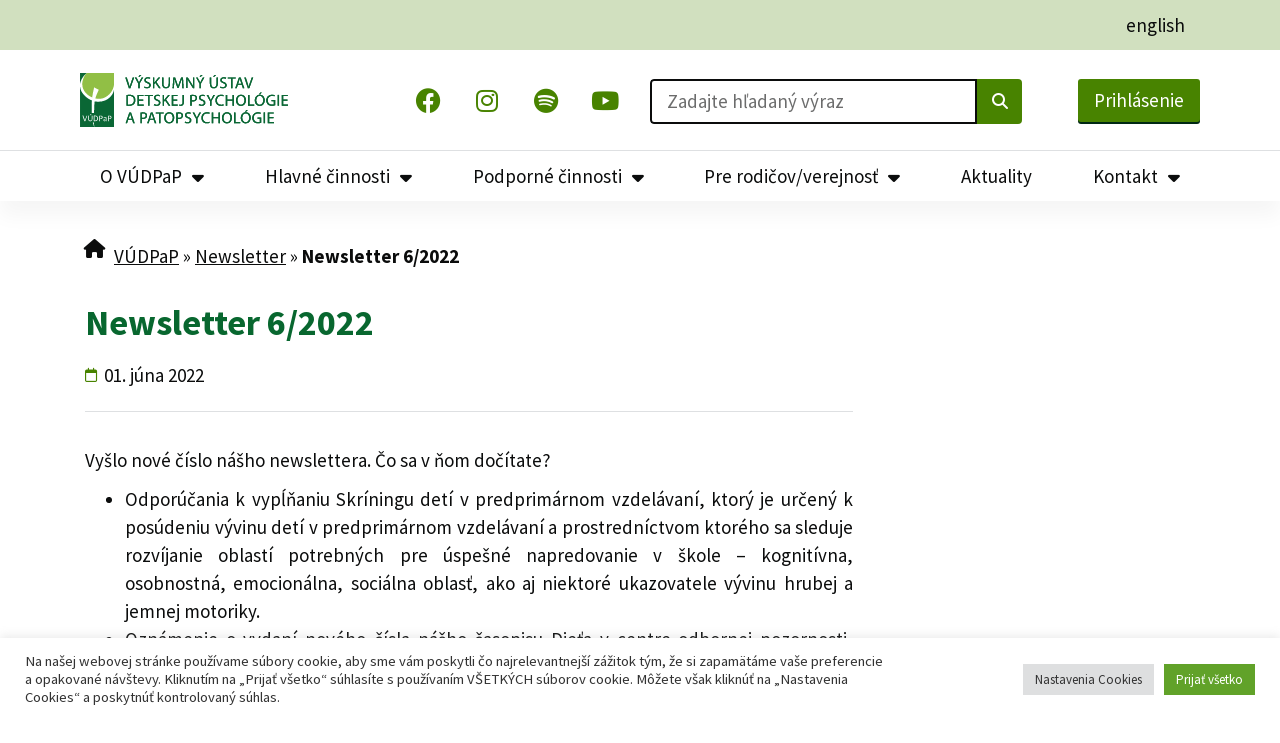

--- FILE ---
content_type: text/html; charset=UTF-8
request_url: https://vudpap.sk/newsletter/newsletter-6-2022/
body_size: 36779
content:
<!doctype html>
<html lang="sk-SK">
<head>
	<meta charset="UTF-8">
	<meta name="viewport" content="width=device-width, initial-scale=1">
	<link rel="profile" href="https://gmpg.org/xfn/11">
	<meta name='robots' content='index, follow, max-image-preview:large, max-snippet:-1, max-video-preview:-1' />
	<style>img:is([sizes="auto" i], [sizes^="auto," i]) { contain-intrinsic-size: 3000px 1500px }</style>
			<script type="text/javascript">
			console.log = function() {};
			console.log('ok2');
		</script>
	
	<!-- This site is optimized with the Yoast SEO plugin v26.1.1 - https://yoast.com/wordpress/plugins/seo/ -->
	<title>Newsletter 6/2022 &#8212; VÚDPaP</title>
	<link rel="canonical" href="https://vudpap.sk/newsletter/newsletter-6-2022/" />
	<meta property="og:locale" content="sk_SK" />
	<meta property="og:type" content="article" />
	<meta property="og:title" content="Newsletter 6/2022 &#8212; VÚDPaP" />
	<meta property="og:description" content="Vyšlo nové číslo nášho newslettera. Čo sa v ňom dočítate? Odporúčania k vypĺňaniu Skríningu detí v predprimárnom vzdelávaní, ktorý je určený k posúdeniu vývinu detí v predprimárnom vzdelávaní a prostredníctvom ktorého sa sleduje rozvíjanie oblastí potrebných pre úspešné napredovanie v škole &#8211; kognitívna, osobnostná, emocionálna, sociálna oblasť, ako aj niektoré ukazovatele vývinu hrubej a jemnej motoriky. [&hellip;]" />
	<meta property="og:url" content="https://vudpap.sk/newsletter/newsletter-6-2022/" />
	<meta property="og:site_name" content="VÚDPaP" />
	<meta property="article:publisher" content="https://www.facebook.com/vudpap/" />
	<meta property="article:modified_time" content="2024-01-03T08:23:12+00:00" />
	<meta property="og:image" content="https://vudpap.sk/wp-content/uploads/2022/06/newsletter-jun-2022-1-724x1024.png" />
	<meta property="og:image:width" content="724" />
	<meta property="og:image:height" content="1024" />
	<meta property="og:image:type" content="image/png" />
	<meta name="twitter:card" content="summary_large_image" />
	<meta name="twitter:label1" content="Predpokladaný čas čítania" />
	<meta name="twitter:data1" content="1 minúta" />
	<script type="application/ld+json" class="yoast-schema-graph">{"@context":"https://schema.org","@graph":[{"@type":"WebPage","@id":"https://vudpap.sk/newsletter/newsletter-6-2022/","url":"https://vudpap.sk/newsletter/newsletter-6-2022/","name":"Newsletter 6/2022 &#8212; VÚDPaP","isPartOf":{"@id":"/#website"},"primaryImageOfPage":{"@id":"https://vudpap.sk/newsletter/newsletter-6-2022/#primaryimage"},"image":{"@id":"https://vudpap.sk/newsletter/newsletter-6-2022/#primaryimage"},"thumbnailUrl":"https://vudpap.sk/wp-content/uploads/2022/06/newsletter-jun-2022-1.png","datePublished":"2022-06-01T09:57:01+00:00","dateModified":"2024-01-03T08:23:12+00:00","breadcrumb":{"@id":"https://vudpap.sk/newsletter/newsletter-6-2022/#breadcrumb"},"inLanguage":"sk-SK","potentialAction":[{"@type":"ReadAction","target":["https://vudpap.sk/newsletter/newsletter-6-2022/"]}]},{"@type":"ImageObject","inLanguage":"sk-SK","@id":"https://vudpap.sk/newsletter/newsletter-6-2022/#primaryimage","url":"https://vudpap.sk/wp-content/uploads/2022/06/newsletter-jun-2022-1.png","contentUrl":"https://vudpap.sk/wp-content/uploads/2022/06/newsletter-jun-2022-1.png","width":2480,"height":3507},{"@type":"BreadcrumbList","@id":"https://vudpap.sk/newsletter/newsletter-6-2022/#breadcrumb","itemListElement":[{"@type":"ListItem","position":1,"name":"VÚDPaP","item":"https://vudpap.sk/"},{"@type":"ListItem","position":2,"name":"Newsletter","item":"https://vudpap.sk/newsletter/"},{"@type":"ListItem","position":3,"name":"Newsletter 6/2022"}]},{"@type":"WebSite","@id":"/#website","url":"/","name":"VÚDPaP","description":"Výskumný ústav detskej psychológie a patopsychológie | Psychický a sociálny vývin detí a mládeže bežnej populácie | Špecifiká psychického vývinu detí minoritných skupín","publisher":{"@id":"/#organization"},"potentialAction":[{"@type":"SearchAction","target":{"@type":"EntryPoint","urlTemplate":"/?s={search_term_string}"},"query-input":{"@type":"PropertyValueSpecification","valueRequired":true,"valueName":"search_term_string"}}],"inLanguage":"sk-SK"},{"@type":"Organization","@id":"/#organization","name":"Výskumný ústav detskej psychológie a patopsychológie","url":"/","logo":{"@type":"ImageObject","inLanguage":"sk-SK","@id":"/#/schema/logo/image/","url":"https://vudpap.sk/wp-content/uploads/2023/04/seo-vudpap.jpg","contentUrl":"https://vudpap.sk/wp-content/uploads/2023/04/seo-vudpap.jpg","width":696,"height":696,"caption":"Výskumný ústav detskej psychológie a patopsychológie"},"image":{"@id":"/#/schema/logo/image/"},"sameAs":["https://www.facebook.com/vudpap/","https://www.instagram.com/vudpap/","https://www.youtube.com/@VUDPaPs"]}]}</script>
	<!-- / Yoast SEO plugin. -->


<link rel='dns-prefetch' href='//maps.googleapis.com' />
<link rel='dns-prefetch' href='//meet.jit.si' />
<link rel='dns-prefetch' href='//fonts.googleapis.com' />
<link rel='dns-prefetch' href='//www.googletagmanager.com' />
<link rel="alternate" type="application/rss+xml" title="RSS kanál: VÚDPaP &raquo;" href="https://vudpap.sk/feed/" />
<link rel="alternate" type="application/rss+xml" title="RSS kanál komentárov webu VÚDPaP &raquo;" href="https://vudpap.sk/comments/feed/" />
<link rel="alternate" type="application/rss+xml" title="RSS kanál komentárov webu VÚDPaP &raquo; ku článku Newsletter 6/2022" href="https://vudpap.sk/newsletter/newsletter-6-2022/feed/" />
<link rel='stylesheet' id='twb-open-sans-css' href='https://fonts.googleapis.com/css?family=Open+Sans%3A300%2C400%2C500%2C600%2C700%2C800&#038;display=swap&#038;ver=6.8.1' media='all' />
<link rel='stylesheet' id='twbbwg-global-css' href='https://vudpap.sk/wp-content/plugins/photo-gallery/booster/assets/css/global.css?ver=1.0.0' media='all' />
<link rel='stylesheet' id='mp-theme-css' href='https://vudpap.sk/wp-content/plugins/memberpress/css/ui/theme.css?ver=1.12.7' media='all' />
<link rel='stylesheet' id='wp-block-library-css' href='https://vudpap.sk/wp-includes/css/dist/block-library/style.min.css?ver=bd877e1b1a6a7171e5e97ae8cf827216' media='all' />
<style id='global-styles-inline-css'>
:root{--wp--preset--aspect-ratio--square: 1;--wp--preset--aspect-ratio--4-3: 4/3;--wp--preset--aspect-ratio--3-4: 3/4;--wp--preset--aspect-ratio--3-2: 3/2;--wp--preset--aspect-ratio--2-3: 2/3;--wp--preset--aspect-ratio--16-9: 16/9;--wp--preset--aspect-ratio--9-16: 9/16;--wp--preset--color--black: #000000;--wp--preset--color--cyan-bluish-gray: #abb8c3;--wp--preset--color--white: #ffffff;--wp--preset--color--pale-pink: #f78da7;--wp--preset--color--vivid-red: #cf2e2e;--wp--preset--color--luminous-vivid-orange: #ff6900;--wp--preset--color--luminous-vivid-amber: #fcb900;--wp--preset--color--light-green-cyan: #7bdcb5;--wp--preset--color--vivid-green-cyan: #00d084;--wp--preset--color--pale-cyan-blue: #8ed1fc;--wp--preset--color--vivid-cyan-blue: #0693e3;--wp--preset--color--vivid-purple: #9b51e0;--wp--preset--gradient--vivid-cyan-blue-to-vivid-purple: linear-gradient(135deg,rgba(6,147,227,1) 0%,rgb(155,81,224) 100%);--wp--preset--gradient--light-green-cyan-to-vivid-green-cyan: linear-gradient(135deg,rgb(122,220,180) 0%,rgb(0,208,130) 100%);--wp--preset--gradient--luminous-vivid-amber-to-luminous-vivid-orange: linear-gradient(135deg,rgba(252,185,0,1) 0%,rgba(255,105,0,1) 100%);--wp--preset--gradient--luminous-vivid-orange-to-vivid-red: linear-gradient(135deg,rgba(255,105,0,1) 0%,rgb(207,46,46) 100%);--wp--preset--gradient--very-light-gray-to-cyan-bluish-gray: linear-gradient(135deg,rgb(238,238,238) 0%,rgb(169,184,195) 100%);--wp--preset--gradient--cool-to-warm-spectrum: linear-gradient(135deg,rgb(74,234,220) 0%,rgb(151,120,209) 20%,rgb(207,42,186) 40%,rgb(238,44,130) 60%,rgb(251,105,98) 80%,rgb(254,248,76) 100%);--wp--preset--gradient--blush-light-purple: linear-gradient(135deg,rgb(255,206,236) 0%,rgb(152,150,240) 100%);--wp--preset--gradient--blush-bordeaux: linear-gradient(135deg,rgb(254,205,165) 0%,rgb(254,45,45) 50%,rgb(107,0,62) 100%);--wp--preset--gradient--luminous-dusk: linear-gradient(135deg,rgb(255,203,112) 0%,rgb(199,81,192) 50%,rgb(65,88,208) 100%);--wp--preset--gradient--pale-ocean: linear-gradient(135deg,rgb(255,245,203) 0%,rgb(182,227,212) 50%,rgb(51,167,181) 100%);--wp--preset--gradient--electric-grass: linear-gradient(135deg,rgb(202,248,128) 0%,rgb(113,206,126) 100%);--wp--preset--gradient--midnight: linear-gradient(135deg,rgb(2,3,129) 0%,rgb(40,116,252) 100%);--wp--preset--font-size--small: 13px;--wp--preset--font-size--medium: 20px;--wp--preset--font-size--large: 36px;--wp--preset--font-size--x-large: 42px;--wp--preset--spacing--20: 0.44rem;--wp--preset--spacing--30: 0.67rem;--wp--preset--spacing--40: 1rem;--wp--preset--spacing--50: 1.5rem;--wp--preset--spacing--60: 2.25rem;--wp--preset--spacing--70: 3.38rem;--wp--preset--spacing--80: 5.06rem;--wp--preset--shadow--natural: 6px 6px 9px rgba(0, 0, 0, 0.2);--wp--preset--shadow--deep: 12px 12px 50px rgba(0, 0, 0, 0.4);--wp--preset--shadow--sharp: 6px 6px 0px rgba(0, 0, 0, 0.2);--wp--preset--shadow--outlined: 6px 6px 0px -3px rgba(255, 255, 255, 1), 6px 6px rgba(0, 0, 0, 1);--wp--preset--shadow--crisp: 6px 6px 0px rgba(0, 0, 0, 1);}:root { --wp--style--global--content-size: 800px;--wp--style--global--wide-size: 1200px; }:where(body) { margin: 0; }.wp-site-blocks > .alignleft { float: left; margin-right: 2em; }.wp-site-blocks > .alignright { float: right; margin-left: 2em; }.wp-site-blocks > .aligncenter { justify-content: center; margin-left: auto; margin-right: auto; }:where(.wp-site-blocks) > * { margin-block-start: 24px; margin-block-end: 0; }:where(.wp-site-blocks) > :first-child { margin-block-start: 0; }:where(.wp-site-blocks) > :last-child { margin-block-end: 0; }:root { --wp--style--block-gap: 24px; }:root :where(.is-layout-flow) > :first-child{margin-block-start: 0;}:root :where(.is-layout-flow) > :last-child{margin-block-end: 0;}:root :where(.is-layout-flow) > *{margin-block-start: 24px;margin-block-end: 0;}:root :where(.is-layout-constrained) > :first-child{margin-block-start: 0;}:root :where(.is-layout-constrained) > :last-child{margin-block-end: 0;}:root :where(.is-layout-constrained) > *{margin-block-start: 24px;margin-block-end: 0;}:root :where(.is-layout-flex){gap: 24px;}:root :where(.is-layout-grid){gap: 24px;}.is-layout-flow > .alignleft{float: left;margin-inline-start: 0;margin-inline-end: 2em;}.is-layout-flow > .alignright{float: right;margin-inline-start: 2em;margin-inline-end: 0;}.is-layout-flow > .aligncenter{margin-left: auto !important;margin-right: auto !important;}.is-layout-constrained > .alignleft{float: left;margin-inline-start: 0;margin-inline-end: 2em;}.is-layout-constrained > .alignright{float: right;margin-inline-start: 2em;margin-inline-end: 0;}.is-layout-constrained > .aligncenter{margin-left: auto !important;margin-right: auto !important;}.is-layout-constrained > :where(:not(.alignleft):not(.alignright):not(.alignfull)){max-width: var(--wp--style--global--content-size);margin-left: auto !important;margin-right: auto !important;}.is-layout-constrained > .alignwide{max-width: var(--wp--style--global--wide-size);}body .is-layout-flex{display: flex;}.is-layout-flex{flex-wrap: wrap;align-items: center;}.is-layout-flex > :is(*, div){margin: 0;}body .is-layout-grid{display: grid;}.is-layout-grid > :is(*, div){margin: 0;}body{padding-top: 0px;padding-right: 0px;padding-bottom: 0px;padding-left: 0px;}a:where(:not(.wp-element-button)){text-decoration: underline;}:root :where(.wp-element-button, .wp-block-button__link){background-color: #32373c;border-width: 0;color: #fff;font-family: inherit;font-size: inherit;line-height: inherit;padding: calc(0.667em + 2px) calc(1.333em + 2px);text-decoration: none;}.has-black-color{color: var(--wp--preset--color--black) !important;}.has-cyan-bluish-gray-color{color: var(--wp--preset--color--cyan-bluish-gray) !important;}.has-white-color{color: var(--wp--preset--color--white) !important;}.has-pale-pink-color{color: var(--wp--preset--color--pale-pink) !important;}.has-vivid-red-color{color: var(--wp--preset--color--vivid-red) !important;}.has-luminous-vivid-orange-color{color: var(--wp--preset--color--luminous-vivid-orange) !important;}.has-luminous-vivid-amber-color{color: var(--wp--preset--color--luminous-vivid-amber) !important;}.has-light-green-cyan-color{color: var(--wp--preset--color--light-green-cyan) !important;}.has-vivid-green-cyan-color{color: var(--wp--preset--color--vivid-green-cyan) !important;}.has-pale-cyan-blue-color{color: var(--wp--preset--color--pale-cyan-blue) !important;}.has-vivid-cyan-blue-color{color: var(--wp--preset--color--vivid-cyan-blue) !important;}.has-vivid-purple-color{color: var(--wp--preset--color--vivid-purple) !important;}.has-black-background-color{background-color: var(--wp--preset--color--black) !important;}.has-cyan-bluish-gray-background-color{background-color: var(--wp--preset--color--cyan-bluish-gray) !important;}.has-white-background-color{background-color: var(--wp--preset--color--white) !important;}.has-pale-pink-background-color{background-color: var(--wp--preset--color--pale-pink) !important;}.has-vivid-red-background-color{background-color: var(--wp--preset--color--vivid-red) !important;}.has-luminous-vivid-orange-background-color{background-color: var(--wp--preset--color--luminous-vivid-orange) !important;}.has-luminous-vivid-amber-background-color{background-color: var(--wp--preset--color--luminous-vivid-amber) !important;}.has-light-green-cyan-background-color{background-color: var(--wp--preset--color--light-green-cyan) !important;}.has-vivid-green-cyan-background-color{background-color: var(--wp--preset--color--vivid-green-cyan) !important;}.has-pale-cyan-blue-background-color{background-color: var(--wp--preset--color--pale-cyan-blue) !important;}.has-vivid-cyan-blue-background-color{background-color: var(--wp--preset--color--vivid-cyan-blue) !important;}.has-vivid-purple-background-color{background-color: var(--wp--preset--color--vivid-purple) !important;}.has-black-border-color{border-color: var(--wp--preset--color--black) !important;}.has-cyan-bluish-gray-border-color{border-color: var(--wp--preset--color--cyan-bluish-gray) !important;}.has-white-border-color{border-color: var(--wp--preset--color--white) !important;}.has-pale-pink-border-color{border-color: var(--wp--preset--color--pale-pink) !important;}.has-vivid-red-border-color{border-color: var(--wp--preset--color--vivid-red) !important;}.has-luminous-vivid-orange-border-color{border-color: var(--wp--preset--color--luminous-vivid-orange) !important;}.has-luminous-vivid-amber-border-color{border-color: var(--wp--preset--color--luminous-vivid-amber) !important;}.has-light-green-cyan-border-color{border-color: var(--wp--preset--color--light-green-cyan) !important;}.has-vivid-green-cyan-border-color{border-color: var(--wp--preset--color--vivid-green-cyan) !important;}.has-pale-cyan-blue-border-color{border-color: var(--wp--preset--color--pale-cyan-blue) !important;}.has-vivid-cyan-blue-border-color{border-color: var(--wp--preset--color--vivid-cyan-blue) !important;}.has-vivid-purple-border-color{border-color: var(--wp--preset--color--vivid-purple) !important;}.has-vivid-cyan-blue-to-vivid-purple-gradient-background{background: var(--wp--preset--gradient--vivid-cyan-blue-to-vivid-purple) !important;}.has-light-green-cyan-to-vivid-green-cyan-gradient-background{background: var(--wp--preset--gradient--light-green-cyan-to-vivid-green-cyan) !important;}.has-luminous-vivid-amber-to-luminous-vivid-orange-gradient-background{background: var(--wp--preset--gradient--luminous-vivid-amber-to-luminous-vivid-orange) !important;}.has-luminous-vivid-orange-to-vivid-red-gradient-background{background: var(--wp--preset--gradient--luminous-vivid-orange-to-vivid-red) !important;}.has-very-light-gray-to-cyan-bluish-gray-gradient-background{background: var(--wp--preset--gradient--very-light-gray-to-cyan-bluish-gray) !important;}.has-cool-to-warm-spectrum-gradient-background{background: var(--wp--preset--gradient--cool-to-warm-spectrum) !important;}.has-blush-light-purple-gradient-background{background: var(--wp--preset--gradient--blush-light-purple) !important;}.has-blush-bordeaux-gradient-background{background: var(--wp--preset--gradient--blush-bordeaux) !important;}.has-luminous-dusk-gradient-background{background: var(--wp--preset--gradient--luminous-dusk) !important;}.has-pale-ocean-gradient-background{background: var(--wp--preset--gradient--pale-ocean) !important;}.has-electric-grass-gradient-background{background: var(--wp--preset--gradient--electric-grass) !important;}.has-midnight-gradient-background{background: var(--wp--preset--gradient--midnight) !important;}.has-small-font-size{font-size: var(--wp--preset--font-size--small) !important;}.has-medium-font-size{font-size: var(--wp--preset--font-size--medium) !important;}.has-large-font-size{font-size: var(--wp--preset--font-size--large) !important;}.has-x-large-font-size{font-size: var(--wp--preset--font-size--x-large) !important;}
:root :where(.wp-block-pullquote){font-size: 1.5em;line-height: 1.6;}
</style>
<link rel='stylesheet' id='cookie-law-info-css' href='https://vudpap.sk/wp-content/plugins/cookie-law-info/legacy/public/css/cookie-law-info-public.css?ver=3.3.5' media='all' />
<link rel='stylesheet' id='cookie-law-info-gdpr-css' href='https://vudpap.sk/wp-content/plugins/cookie-law-info/legacy/public/css/cookie-law-info-gdpr.css?ver=3.3.5' media='all' />
<link rel='stylesheet' id='bwg_fonts-css' href='https://vudpap.sk/wp-content/plugins/photo-gallery/css/bwg-fonts/fonts.css?ver=0.0.1' media='all' />
<link rel='stylesheet' id='sumoselect-css' href='https://vudpap.sk/wp-content/plugins/photo-gallery/css/sumoselect.min.css?ver=3.4.6' media='all' />
<link rel='stylesheet' id='mCustomScrollbar-css' href='https://vudpap.sk/wp-content/plugins/photo-gallery/css/jquery.mCustomScrollbar.min.css?ver=3.1.5' media='all' />
<link rel='stylesheet' id='bwg_googlefonts-css' href='https://fonts.googleapis.com/css?family=Ubuntu&#038;subset=greek,latin,greek-ext,vietnamese,cyrillic-ext,latin-ext,cyrillic' media='all' />
<link rel='stylesheet' id='bwg_frontend-css' href='https://vudpap.sk/wp-content/plugins/photo-gallery/css/styles.min.css?ver=1.8.35' media='all' />
<link rel='stylesheet' id='searchandfilter-css' href='https://vudpap.sk/wp-content/plugins/search-filter/style.css?ver=1' media='all' />
<link rel='stylesheet' id='wpsm_team_b-font-awesome-front-css' href='https://vudpap.sk/wp-content/plugins/team-builder/assets/css/font-awesome/css/font-awesome.min.css?ver=bd877e1b1a6a7171e5e97ae8cf827216' media='all' />
<link rel='stylesheet' id='wpsm_team_b_bootstrap-front-css' href='https://vudpap.sk/wp-content/plugins/team-builder/assets/css/bootstrap-front.css?ver=bd877e1b1a6a7171e5e97ae8cf827216' media='all' />
<link rel='stylesheet' id='wpsm_team_b_team-css' href='https://vudpap.sk/wp-content/plugins/team-builder/assets/css/team.css?ver=bd877e1b1a6a7171e5e97ae8cf827216' media='all' />
<link rel='stylesheet' id='wpsm_team_b_owl_carousel_min_css-css' href='https://vudpap.sk/wp-content/plugins/team-builder/assets/css/owl.carousel.min.css?ver=bd877e1b1a6a7171e5e97ae8cf827216' media='all' />
<link rel='stylesheet' id='hello-elementor-css' href='https://vudpap.sk/wp-content/themes/hello-elementor/assets/css/reset.css?ver=3.4.4' media='all' />
<link rel='stylesheet' id='hello-elementor-theme-style-css' href='https://vudpap.sk/wp-content/themes/hello-elementor/assets/css/theme.css?ver=3.4.4' media='all' />
<link rel='stylesheet' id='hello-elementor-header-footer-css' href='https://vudpap.sk/wp-content/themes/hello-elementor/assets/css/header-footer.css?ver=3.4.4' media='all' />
<link rel='stylesheet' id='elementor-frontend-css' href='https://vudpap.sk/wp-content/uploads/elementor/css/custom-frontend.min.css?ver=1764269862' media='all' />
<link rel='stylesheet' id='elementor-post-21003-css' href='https://vudpap.sk/wp-content/uploads/elementor/css/post-21003.css?ver=1764269862' media='all' />
<link rel='stylesheet' id='dflip-style-css' href='https://vudpap.sk/wp-content/plugins/3d-flipbook-dflip-lite/assets/css/dflip.min.css?ver=2.4.20' media='all' />
<link rel='stylesheet' id='widget-image-css' href='https://vudpap.sk/wp-content/plugins/elementor/assets/css/widget-image.min.css?ver=3.32.4' media='all' />
<link rel='stylesheet' id='widget-social-icons-css' href='https://vudpap.sk/wp-content/plugins/elementor/assets/css/widget-social-icons.min.css?ver=3.32.4' media='all' />
<link rel='stylesheet' id='e-apple-webkit-css' href='https://vudpap.sk/wp-content/uploads/elementor/css/custom-apple-webkit.min.css?ver=1764269862' media='all' />
<link rel='stylesheet' id='widget-search-form-css' href='https://vudpap.sk/wp-content/plugins/elementor-pro/assets/css/widget-search-form.min.css?ver=3.32.2' media='all' />
<link rel='stylesheet' id='elementor-icons-shared-0-css' href='https://vudpap.sk/wp-content/plugins/elementor/assets/lib/font-awesome/css/fontawesome.min.css?ver=5.15.3' media='all' />
<link rel='stylesheet' id='elementor-icons-fa-solid-css' href='https://vudpap.sk/wp-content/plugins/elementor/assets/lib/font-awesome/css/solid.min.css?ver=5.15.3' media='all' />
<link rel='stylesheet' id='widget-nav-menu-css' href='https://vudpap.sk/wp-content/uploads/elementor/css/custom-pro-widget-nav-menu.min.css?ver=1764269862' media='all' />
<link rel='stylesheet' id='e-sticky-css' href='https://vudpap.sk/wp-content/plugins/elementor-pro/assets/css/modules/sticky.min.css?ver=3.32.2' media='all' />
<link rel='stylesheet' id='widget-breadcrumbs-css' href='https://vudpap.sk/wp-content/plugins/elementor-pro/assets/css/widget-breadcrumbs.min.css?ver=3.32.2' media='all' />
<link rel='stylesheet' id='widget-heading-css' href='https://vudpap.sk/wp-content/plugins/elementor/assets/css/widget-heading.min.css?ver=3.32.4' media='all' />
<link rel='stylesheet' id='widget-divider-css' href='https://vudpap.sk/wp-content/plugins/elementor/assets/css/widget-divider.min.css?ver=3.32.4' media='all' />
<link rel='stylesheet' id='widget-icon-list-css' href='https://vudpap.sk/wp-content/uploads/elementor/css/custom-widget-icon-list.min.css?ver=1764269862' media='all' />
<link rel='stylesheet' id='widget-post-info-css' href='https://vudpap.sk/wp-content/plugins/elementor-pro/assets/css/widget-post-info.min.css?ver=3.32.2' media='all' />
<link rel='stylesheet' id='elementor-icons-fa-regular-css' href='https://vudpap.sk/wp-content/plugins/elementor/assets/lib/font-awesome/css/regular.min.css?ver=5.15.3' media='all' />
<link rel='stylesheet' id='widget-share-buttons-css' href='https://vudpap.sk/wp-content/plugins/elementor-pro/assets/css/widget-share-buttons.min.css?ver=3.32.2' media='all' />
<link rel='stylesheet' id='elementor-icons-fa-brands-css' href='https://vudpap.sk/wp-content/plugins/elementor/assets/lib/font-awesome/css/brands.min.css?ver=5.15.3' media='all' />
<link rel='stylesheet' id='widget-posts-css' href='https://vudpap.sk/wp-content/plugins/elementor-pro/assets/css/widget-posts.min.css?ver=3.32.2' media='all' />
<link rel='stylesheet' id='elementor-icons-css' href='https://vudpap.sk/wp-content/plugins/elementor/assets/lib/eicons/css/elementor-icons.min.css?ver=5.44.0' media='all' />
<link rel='stylesheet' id='font-awesome-5-all-css' href='https://vudpap.sk/wp-content/plugins/elementor/assets/lib/font-awesome/css/all.min.css?ver=3.32.4' media='all' />
<link rel='stylesheet' id='font-awesome-4-shim-css' href='https://vudpap.sk/wp-content/plugins/elementor/assets/lib/font-awesome/css/v4-shims.min.css?ver=3.32.4' media='all' />
<link rel='stylesheet' id='wpdt-elementor-widget-font-css' href='https://vudpap.sk/wp-content/plugins/wpdatatables/integrations/starter/page-builders/elementor/css/style.css?ver=7.3.1' media='all' />
<link rel='stylesheet' id='elementor-post-33243-css' href='https://vudpap.sk/wp-content/uploads/elementor/css/post-33243.css?ver=1764269863' media='all' />
<link rel='stylesheet' id='elementor-post-33288-css' href='https://vudpap.sk/wp-content/uploads/elementor/css/post-33288.css?ver=1764269864' media='all' />
<link rel='stylesheet' id='elementor-post-36327-css' href='https://vudpap.sk/wp-content/uploads/elementor/css/post-36327.css?ver=1764276509' media='all' />
<link rel='stylesheet' id='evcal_google_fonts-css' href='https://fonts.googleapis.com/css?family=Noto+Sans%3A400%2C400italic%2C700%7CPoppins%3A700%2C800%2C900&#038;subset=latin%2Clatin-ext&#038;ver=4.6.3' media='all' />
<link rel='stylesheet' id='evcal_cal_default-css' href='//vudpap.sk/wp-content/plugins/eventON/assets/css/eventon_styles.css?ver=4.6.3' media='all' />
<link rel='stylesheet' id='evo_font_icons-css' href='//vudpap.sk/wp-content/plugins/eventON/assets/fonts/all.css?ver=4.6.3' media='all' />
<link rel='stylesheet' id='eventon_dynamic_styles-css' href='//vudpap.sk/wp-content/plugins/eventON/assets/css/eventon_dynamic_styles.css?ver=4.6.3' media='all' />
<link rel='stylesheet' id='evo_fc_styles-css' href='https://vudpap.sk/wp-content/plugins/eventon-full-cal/assets/fc_styles.css?ver=2.1.2' media='all' />
<link rel='stylesheet' id='bdt-uikit-css' href='https://vudpap.sk/wp-content/plugins/bdthemes-element-pack/assets/css/bdt-uikit.css?ver=3.21.7' media='all' />
<link rel='stylesheet' id='ep-helper-css' href='https://vudpap.sk/wp-content/plugins/bdthemes-element-pack/assets/css/ep-helper.css?ver=8.4.4' media='all' />
<link rel='stylesheet' id='elementor-gf-local-sourcesanspro-css' href='https://vudpap.sk/wp-content/uploads/elementor/google-fonts/css/sourcesanspro.css?ver=1737644280' media='all' />
<script src="https://vudpap.sk/wp-includes/js/jquery/jquery.min.js?ver=3.7.1" id="jquery-core-js"></script>
<script src="https://vudpap.sk/wp-includes/js/jquery/jquery-migrate.min.js?ver=3.4.1" id="jquery-migrate-js"></script>
<script src="https://vudpap.sk/wp-content/plugins/photo-gallery/booster/assets/js/circle-progress.js?ver=1.2.2" id="twbbwg-circle-js"></script>
<script id="twbbwg-global-js-extra">
var twb = {"nonce":"17d95b4607","ajax_url":"https:\/\/vudpap.sk\/wp-admin\/admin-ajax.php","plugin_url":"https:\/\/vudpap.sk\/wp-content\/plugins\/photo-gallery\/booster","href":"https:\/\/vudpap.sk\/wp-admin\/admin.php?page=twbbwg_photo-gallery"};
var twb = {"nonce":"17d95b4607","ajax_url":"https:\/\/vudpap.sk\/wp-admin\/admin-ajax.php","plugin_url":"https:\/\/vudpap.sk\/wp-content\/plugins\/photo-gallery\/booster","href":"https:\/\/vudpap.sk\/wp-admin\/admin.php?page=twbbwg_photo-gallery"};
</script>
<script src="https://vudpap.sk/wp-content/plugins/photo-gallery/booster/assets/js/global.js?ver=1.0.0" id="twbbwg-global-js"></script>
<script src="https://vudpap.sk/wp-content/plugins/google-analytics-premium/assets/js/frontend-gtag.min.js?ver=9.9.1" id="monsterinsights-frontend-script-js" async data-wp-strategy="async"></script>
<script type="text/plain" data-cli-class="cli-blocker-script"  data-cli-script-type="analytics" data-cli-block="true"  data-cli-element-position="head" data-cfasync="false" data-wpfc-render="false" data-cookieyes="cookieyes-analytics" id='monsterinsights-frontend-script-js-extra'>var monsterinsights_frontend = {"js_events_tracking":"true","download_extensions":"doc,pdf,ppt,zip,xls,docx,pptx,xlsx,zip,rar","inbound_paths":"[{\"path\":\"\\\/webinare\\\/\",\"label\":\"Webin\\u00e1re\"},{\"path\":\"\\\/podcasty\\\/\",\"label\":\"Podcasty\"},{\"path\":\"\\\/kalendar-udalosti\\\/\",\"label\":\"Kalend\\u00e1r-udalost\\u00ed\"},{\"path\":\"\\\/supervizori\\\/\",\"label\":\"Superv\\u00edzori\"},{\"path\":\"\\\/pracovne-ponuky\\\/\",\"label\":\"Pracovn\\u00e9-ponuky\"},{\"path\":\"\\\/masmedia\\\/\",\"label\":\"Masm\\u00e9dia\"},{\"path\":\"\\\/narodne-projekty\\\/\",\"label\":\"N\\u00e1rodn\\u00e9-projekty\"},{\"path\":\"\\\/metodicke-usmernenia\\\/\",\"label\":\"Metodick\\u00e9-usmernenia\"},{\"path\":\"\\\/vyskum\\\/\",\"label\":\"V\\u00fdskum\"},{\"path\":\"\\\/odborne-podujatia\\\/\",\"label\":\"Odborn\\u00e9-podujatia\"},{\"path\":\"\\\/newsletter\\\/\",\"label\":\"Newsletter\"}]","home_url":"https:\/\/vudpap.sk","hash_tracking":"false","v4_id":"G-L7YV0543BR"};</script>
<script id="cookie-law-info-js-extra">
var Cli_Data = {"nn_cookie_ids":["_gat_gtag_UA_91638924_2","_gid","_ga","_wpfuuid","cookielawinfo-checkbox-advertisement","CookieLawInfoConsent","trp_language","ppwp_wp_session"],"cookielist":[],"non_necessary_cookies":{"necessary":["_wpfuuid","CookieLawInfoConsent"],"analytics":["_gat_gtag_UA_91638924_2","_gid","_ga"],"others":["trp_language","ppwp_wp_session"]},"ccpaEnabled":"","ccpaRegionBased":"","ccpaBarEnabled":"","strictlyEnabled":["necessary","obligatoire"],"ccpaType":"gdpr","js_blocking":"1","custom_integration":"","triggerDomRefresh":"","secure_cookies":""};
var cli_cookiebar_settings = {"animate_speed_hide":"500","animate_speed_show":"500","background":"#FFF","border":"#b1a6a6c2","border_on":"","button_1_button_colour":"#61a229","button_1_button_hover":"#4e8221","button_1_link_colour":"#fff","button_1_as_button":"1","button_1_new_win":"","button_2_button_colour":"#333","button_2_button_hover":"#292929","button_2_link_colour":"#444","button_2_as_button":"","button_2_hidebar":"","button_3_button_colour":"#dedfe0","button_3_button_hover":"#b2b2b3","button_3_link_colour":"#333333","button_3_as_button":"1","button_3_new_win":"","button_4_button_colour":"#dedfe0","button_4_button_hover":"#b2b2b3","button_4_link_colour":"#333333","button_4_as_button":"1","button_7_button_colour":"#61a229","button_7_button_hover":"#4e8221","button_7_link_colour":"#fff","button_7_as_button":"1","button_7_new_win":"","font_family":"inherit","header_fix":"1","notify_animate_hide":"1","notify_animate_show":"","notify_div_id":"#cookie-law-info-bar","notify_position_horizontal":"right","notify_position_vertical":"bottom","scroll_close":"","scroll_close_reload":"","accept_close_reload":"","reject_close_reload":"","showagain_tab":"","showagain_background":"#fff","showagain_border":"#000","showagain_div_id":"#cookie-law-info-again","showagain_x_position":"100px","text":"#333333","show_once_yn":"","show_once":"10000","logging_on":"","as_popup":"","popup_overlay":"1","bar_heading_text":"","cookie_bar_as":"banner","popup_showagain_position":"bottom-right","widget_position":"left"};
var log_object = {"ajax_url":"https:\/\/vudpap.sk\/wp-admin\/admin-ajax.php"};
</script>
<script src="https://vudpap.sk/wp-content/plugins/cookie-law-info/legacy/public/js/cookie-law-info-public.js?ver=3.3.5" id="cookie-law-info-js"></script>
<script src="https://vudpap.sk/wp-content/plugins/photo-gallery/js/jquery.sumoselect.min.js?ver=3.4.6" id="sumoselect-js"></script>
<script src="https://vudpap.sk/wp-content/plugins/photo-gallery/js/tocca.min.js?ver=2.0.9" id="bwg_mobile-js"></script>
<script src="https://vudpap.sk/wp-content/plugins/photo-gallery/js/jquery.mCustomScrollbar.concat.min.js?ver=3.1.5" id="mCustomScrollbar-js"></script>
<script src="https://vudpap.sk/wp-content/plugins/photo-gallery/js/jquery.fullscreen.min.js?ver=0.6.0" id="jquery-fullscreen-js"></script>
<script id="bwg_frontend-js-extra">
var bwg_objectsL10n = {"bwg_field_required":"je povinn\u00e9 pole.","bwg_mail_validation":"Toto nie je platn\u00e1 e-mailov\u00e1 adresa.","bwg_search_result":"Nie s\u00fa \u017eiadne z\u00e1bery, ktor\u00e9 zodpovedaj\u00fa zadan\u00fdm.","bwg_select_tag":"Select Tag","bwg_order_by":"Order By","bwg_search":"H\u013eada\u0165","bwg_show_ecommerce":"Show Ecommerce","bwg_hide_ecommerce":"Hide Ecommerce","bwg_show_comments":"Zobrazi\u0165 koment\u00e1re","bwg_hide_comments":"Skry\u0165 koment\u00e1re","bwg_restore":"Obnovi\u0165","bwg_maximize":"Maximalizova\u0165","bwg_fullscreen":"Cel\u00e1 obrazovka","bwg_exit_fullscreen":"Ukon\u010dite cel\u00e1 obrazovka","bwg_search_tag":"SEARCH...","bwg_tag_no_match":"No tags found","bwg_all_tags_selected":"All tags selected","bwg_tags_selected":"tags selected","play":"Play","pause":"Pauza","is_pro":"","bwg_play":"Play","bwg_pause":"Pauza","bwg_hide_info":"Skry\u0165","bwg_show_info":"Zobrazi\u0165 inform\u00e1cie","bwg_hide_rating":"Hide rating","bwg_show_rating":"Show rating","ok":"Ok","cancel":"Cancel","select_all":"Select all","lazy_load":"0","lazy_loader":"https:\/\/vudpap.sk\/wp-content\/plugins\/photo-gallery\/images\/ajax_loader.png","front_ajax":"0","bwg_tag_see_all":"see all tags","bwg_tag_see_less":"see less tags"};
</script>
<script src="https://vudpap.sk/wp-content/plugins/photo-gallery/js/scripts.min.js?ver=1.8.35" id="bwg_frontend-js"></script>
<script src="https://vudpap.sk/wp-content/plugins/team-builder/assets/js/owl.carousel.min.js?ver=bd877e1b1a6a7171e5e97ae8cf827216" id="wpsm_team_b_owl_carousel_min_js-js"></script>
<script src="https://vudpap.sk/wp-content/plugins/elementor/assets/lib/font-awesome/js/v4-shims.min.js?ver=3.32.4" id="font-awesome-4-shim-js"></script>
<script id="evo-inlinescripts-header-js-after">
jQuery(document).ready(function($){});
</script>
<link rel="https://api.w.org/" href="https://vudpap.sk/wp-json/" /><link rel="alternate" title="oEmbed (JSON)" type="application/json+oembed" href="https://vudpap.sk/wp-json/oembed/1.0/embed?url=https%3A%2F%2Fvudpap.sk%2Fnewsletter%2Fnewsletter-6-2022%2F" />
<link rel="alternate" title="oEmbed (XML)" type="text/xml+oembed" href="https://vudpap.sk/wp-json/oembed/1.0/embed?url=https%3A%2F%2Fvudpap.sk%2Fnewsletter%2Fnewsletter-6-2022%2F&#038;format=xml" />
        <script type="text/javascript">
            if (typeof jQuery !== 'undefined' && typeof jQuery.migrateWarnings !== 'undefined') {
                jQuery.migrateTrace = true; // Habilitar stack traces
                jQuery.migrateMute = false; // Garantir avisos no console
            }
            let bill_timeout;

            function isBot() {
                const bots = ['crawler', 'spider', 'baidu', 'duckduckgo', 'bot', 'googlebot', 'bingbot', 'facebook', 'slurp', 'twitter', 'yahoo'];
                const userAgent = navigator.userAgent.toLowerCase();
                return bots.some(bot => userAgent.includes(bot));
            }
            const originalConsoleWarn = console.warn; // Armazenar o console.warn original
            const sentWarnings = [];
            const bill_errorQueue = [];
            const slugs = [
                "antibots", "antihacker", "bigdump-restore", "boatdealer", "cardealer",
                "database-backup", "disable-wp-sitemap", "easy-update-urls", "hide-site-title",
                "lazy-load-disable", "multidealer", "real-estate-right-now", "recaptcha-for-all",
                "reportattacks", "restore-classic-widgets", "s3cloud", "site-checkup",
                "stopbadbots", "toolsfors", "toolstruthsocial", "wp-memory", "wptools"
            ];

            function hasSlug(warningMessage) {
                return slugs.some(slug => warningMessage.includes(slug));
            }
            // Sobrescrita de console.warn para capturar avisos JQMigrate
            console.warn = function(message, ...args) {
                // Processar avisos JQMIGRATE
                if (typeof message === 'string' && message.includes('JQMIGRATE')) {
                    if (!sentWarnings.includes(message)) {
                        sentWarnings.push(message);
                        let file = 'unknown';
                        let line = '0';
                        try {
                            const stackTrace = new Error().stack.split('\n');
                            for (let i = 1; i < stackTrace.length && i < 10; i++) {
                                const match = stackTrace[i].match(/at\s+.*?\((.*):(\d+):(\d+)\)/) ||
                                    stackTrace[i].match(/at\s+(.*):(\d+):(\d+)/);
                                if (match && match[1].includes('.js') &&
                                    !match[1].includes('jquery-migrate.js') &&
                                    !match[1].includes('jquery.js')) {
                                    file = match[1];
                                    line = match[2];
                                    break;
                                }
                            }
                        } catch (e) {
                            // Ignorar erros
                        }
                        const warningMessage = message.replace('JQMIGRATE:', 'Error:').trim() + ' - URL: ' + file + ' - Line: ' + line;
                        if (!hasSlug(warningMessage)) {
                            bill_errorQueue.push(warningMessage);
                            handleErrorQueue();
                        }
                    }
                }
                // Repassar todas as mensagens para o console.warn original
                originalConsoleWarn.apply(console, [message, ...args]);
            };
            //originalConsoleWarn.apply(console, arguments);
            // Restaura o console.warn original após 6 segundos
            setTimeout(() => {
                console.warn = originalConsoleWarn;
            }, 6000);

            function handleErrorQueue() {
                // Filtrar mensagens de bots antes de processar
                if (isBot()) {
                    bill_errorQueue = []; // Limpar a fila se for bot
                    return;
                }
                if (bill_errorQueue.length >= 5) {
                    sendErrorsToServer();
                } else {
                    clearTimeout(bill_timeout);
                    bill_timeout = setTimeout(sendErrorsToServer, 7000);
                }
            }

            function sendErrorsToServer() {
                if (bill_errorQueue.length > 0) {
                    const message = bill_errorQueue.join(' | ');
                    //console.log('[Bill Catch] Enviando ao Servidor:', message); // Log temporário para depuração
                    const xhr = new XMLHttpRequest();
                    const nonce = '979c70357f';
                    const ajax_url = 'https://vudpap.sk/wp-admin/admin-ajax.php?action=bill_minozzi_js_error_catched&_wpnonce=979c70357f';
                    xhr.open('POST', encodeURI(ajax_url));
                    xhr.setRequestHeader('Content-Type', 'application/x-www-form-urlencoded');
                    xhr.send('action=bill_minozzi_js_error_catched&_wpnonce=' + nonce + '&bill_js_error_catched=' + encodeURIComponent(message));
                    // bill_errorQueue = [];
                    bill_errorQueue.length = 0; // Limpa o array sem reatribuir
                }
            }
        </script>
<!-- start Simple Custom CSS and JS -->

<!-- Google tag (gtag.js) -->
<script async src="https://www.googletagmanager.com/gtag/js?id=G-7DT9XZKMR3"></script>
<script>
  window.dataLayer = window.dataLayer || [];
  function gtag(){dataLayer.push(arguments);}
  gtag('js', new Date());

  gtag('config', 'G-7DT9XZKMR3');
</script>
<!-- end Simple Custom CSS and JS -->
<!-- start Simple Custom CSS and JS -->
<style>
/* Logged in & out conditions */

.logged-in-condition .hide-logged-in {
	display: none!important;
}

.logged-out-condition .hide-logged-out {
	display: none!important;
} </style>
<!-- end Simple Custom CSS and JS -->
<!-- start Simple Custom CSS and JS -->
<style>
html, body {
    max-width: 100%;
    overflow-x: hidden;
}

.mepr_error {
background-color: #f3f2f1 !important;
border: 0px solid #d40022 !important;
border-radius: 10px;
}
.wp-image-37936 {
	box-shadow:none !important;
}
.obmedzenie-button {
	line-height:7px !important;
}
.swiper-slide {
  border-radius: 10px !important;
}
.evo_page_body .evo_sin_page .evosin_event_title {
  text-transform: none;
}
.eventon_fullcal .eventon_fc_daynames .evo_fc_day {
  background-color: #086730;
}
.eventon_list_event .evo_metarow_details .eventon_full_description p, .eventon_list_event .evo_metarow_details .eventon_full_description li {
  font-size: 19px;
  padding-bottom: 0px;
}
.evocard_box {
	  background-color: #F3F2F1;
		border-radius: 10px;
}
.eventon_events_list .eventon_list_event a {
	  color: #0B0C0C;
}
.ajde_evcal_calendar .evcal_evdata_row .evcal_evdata_cell h3.evo_h3, .evo_lightbox_content h3.evo_h3, h2.evo_h2, h3.evo_h3 {
		text-transform:none !important;
		  font-size: 19px !important;
}
.eventon_list_event .evo_btn_secondary, .ajde_evcal_calendar .eventon_list_event .event_description .evcal_btn.evo_btn_secondary, .evo_lightbox .evcal_btn.evo_btn_secondary, body .evcal_btn.evo_btn_secondary, #evcal_list .eventon_list_event .event_description .evcal_btn.evo_btn_secondary, .evcal_btn.evo_btn_secondary, .evo_btn_secondary {
  color: #ffffff;
  background: #488300;
  border-radius: 3px;
  text-transform: none;
  font-weight: 400;
  font-size: 19px !important;
  border-bottom: 2px solid black;
  padding: 10px 20px !important;
}
.eventon_list_event .evo_btn_secondary:hover, .ajde_evcal_calendar .eventon_list_event .event_description .evcal_btn.evo_btn_secondary:hover, .evo_lightbox .evcal_btn.evo_btn_secondary:hover, body .evcal_btn.evo_btn_secondary:hover, #evcal_list .eventon_list_event .event_description .evcal_btn.evo_btn_secondary:hover, .eventon_list_event .evo_btn_secondary:hover, .evcal_btn.evo_btn_secondary:hover, .evo_btn_secondary:hover {
  background: #08672F;
}
.evcal_evdata_row .evcal_evdata_cell h3 a {
  text-transform: none !important;
}
.evocard_row {
  padding-bottom: 30px;
}
#evcal_list .eventon_list_event .evcal_eventcard p {
  color: #0B0C0C !important;
  font-size: 19px !important;
}
.evo_cal_above span {
  opacity: 1;
  background-color: #202124;
  color: #fff;
  font-size: 16px;
  text-transform: none;
  padding: 6px 20px;
  border-radius: 3px;
  border-bottom: 2px solid #002815;
}
.eventon_fc_days .evo_fc_day.has_events:hover {
  background-color: #086730 !important;
  color: white !important;
}
.eventon_fc_days .evo_fc_day.has_events {
  color: #086730 !important;
}
#evcal_list .eventon_list_event p.no_events, .evo_eventon_now .no_events {
  font-size: 19px;
  text-transform: none !important;
}
.eventon_fullcal .eventon_fc_daynames .evo_fc_day {
  font-family: "Source Sans Pro";
  text-transform: none !important;
}
.ajde_evcal_calendar {
font-family: Source Sans Pro !important;
}
.eventon_fc_days .evo_fc_day span.evo_day_in {
  font-family: "Source Sans Pro" !important;
}
.evcal_evdata_row .evcal_evdata_cell h2, .evcal_evdata_row .evcal_evdata_cell h3 { text-transform: none !important; }
.eventon_events_list .eventon_list_event .evcal_desc span.evcal_desc2, .evo_pop_body .evcal_desc span.evcal_desc2 { text-transform: none !important; }
.eventon_events_list .eventon_list_event .evcal_desc span.evcal_event_subtitle, .evo_pop_body .evcal_desc span.evcal_event_subtitle { text-transform: none !important; }
.ajde_evcal_calendar .calendar_header p { text-transform: none !important; }

.tag-cloud-link {
	font-size: 16px !important;
	background: #d1e0bf;
	padding: 5px 15px;
	border-radius: 3px;
	margin: 0px 5px 15px !important;
	display: inline-block;
	text-decoration: none !important;
}
.tag-cloud-link:hover {
	background:#FFDF0F;
}
.elementor-nav-menu__align-justify .elementor-nav-menu--layout-horizontal .elementor-nav-menu > li:hover {
  background: #FFDF0F;
}
.elementor hr {
  border: 1px solid #BFC1C3;
  margin: 20px 0px;
}
.page-header .entry-title, .site-footer .footer-inner, .site-footer:not(.dynamic-footer), .site-header .header-inner, .site-header:not(.dynamic-header), body:not([class*="elementor-page-"]) .site-main {
  padding-left: 13px !important;
max-width: 1140px !important;
}
@media only screen and (max-width: 1024px) {
.mepr_error {
padding: 30px !important;
}
	.swiper-slide {
  border-radius: 10px !important;
}
.evo_page_body {
	padding:15px;
}
.evocard_box {
		margin: 0 30px 0 0;
}
.page-header .entry-title, .site-footer .footer-inner, .site-footer:not(.dynamic-footer), .site-header .header-inner, .site-header:not(.dynamic-header), body:not([class*="elementor-page-"]) .site-main {
  max-width: 100% !important;
  margin-left: 0px !important;
}
}
@media only screen and (max-width: 768px) {
.page-header .entry-title, .site-footer .footer-inner, .site-footer:not(.dynamic-footer), .site-header .header-inner, .site-header:not(.dynamic-header), body:not([class*="elementor-page-"]) .site-main {
  max-width: 100% !important;
  margin-left: 0px !important;
}
.evocard_box {
  margin: 15px 0px 0px 0px;
}
}
@media only screen and (max-width: 992px) {
.page-header .entry-title, .site-footer .footer-inner, .site-footer:not(.dynamic-footer), .site-header .header-inner, .site-header:not(.dynamic-header), body:not([class*="elementor-page-"]) .site-main {
  max-width: 100% !important;
  margin-left: 0px !important;
}
}
@media only screen and (max-width: 576px) {
.page-header .entry-title, .site-footer .footer-inner, .site-footer:not(.dynamic-footer), .site-header .header-inner, .site-header:not(.dynamic-header), body:not([class*="elementor-page-"]) .site-main {
  max-width: 100% !important;
  margin-left: 0px !important;
}
}
@media only screen and (min-width: 1025px) {
.mepr_error {
padding: 50px !important;
}
	.evo_page_body {
	  max-width: 1130px;
		padding:15px;
}
.evo_page_content {
  padding-right: 20%;
}
}</style>
<!-- end Simple Custom CSS and JS -->
<script type="text/javascript">
	   var ajaxurl = "https://vudpap.sk/wp-admin/admin-ajax.php";
	 </script><meta name="generator" content="Elementor 3.32.4; features: additional_custom_breakpoints; settings: css_print_method-external, google_font-enabled, font_display-auto">


<!-- EventON Version -->
<meta name="generator" content="EventON 4.6.3" />


<script>
    (function (c, s, q, u, a, r, e) {
        c.hj=c.hj||function(){(c.hj.q=c.hj.q||[]).push(arguments)};
        c._hjSettings = { hjid: a };
        r = s.getElementsByTagName('head')[0];
        e = s.createElement('script');
        e.async = true;
        e.src = q + c._hjSettings.hjid + u;
        r.appendChild(e);
    })(window, document, 'https://static.hj.contentsquare.net/c/csq-', '.js', 5343423);
</script>
			<style>
				.e-con.e-parent:nth-of-type(n+4):not(.e-lazyloaded):not(.e-no-lazyload),
				.e-con.e-parent:nth-of-type(n+4):not(.e-lazyloaded):not(.e-no-lazyload) * {
					background-image: none !important;
				}
				@media screen and (max-height: 1024px) {
					.e-con.e-parent:nth-of-type(n+3):not(.e-lazyloaded):not(.e-no-lazyload),
					.e-con.e-parent:nth-of-type(n+3):not(.e-lazyloaded):not(.e-no-lazyload) * {
						background-image: none !important;
					}
				}
				@media screen and (max-height: 640px) {
					.e-con.e-parent:nth-of-type(n+2):not(.e-lazyloaded):not(.e-no-lazyload),
					.e-con.e-parent:nth-of-type(n+2):not(.e-lazyloaded):not(.e-no-lazyload) * {
						background-image: none !important;
					}
				}
			</style>
						<meta name="theme-color" content="#D1E0BF">
			

		<!-- MonsterInsights Media Tracking -->
		<script type="text/plain" data-cli-class="cli-blocker-script"  data-cli-script-type="analytics" data-cli-block="true"  data-cli-element-position="head" data-cfasync="false" data-wpfc-render="false" data-cookieyes="cookieyes-analytics">
			var monsterinsights_tracked_video_marks = {};
			var monsterinsights_youtube_percentage_tracking_timeouts = {};

			/* Works for YouTube and Vimeo */
			function monsterinsights_media_get_id_for_iframe( source, service ) {
				var iframeUrlParts = source.split('?');
				var stripedUrl = iframeUrlParts[0].split('/');
				var videoId = stripedUrl[ stripedUrl.length - 1 ];

				return service + '-player-' + videoId;
			}

			function monsterinsights_media_record_video_event( provider, event, label, parameters = {} ) {
				__gtagTracker('event', event, {
					event_category: 'video-' + provider,
					event_label: label,
					non_interaction: event === 'impression',
					...parameters
				});
			}

			function monsterinsights_media_maybe_record_video_progress( provider, label, videoId, videoParameters ) {
				var progressTrackingAllowedMarks = [10,25,50,75];

				if ( typeof monsterinsights_tracked_video_marks[ videoId ] == 'undefined' ) {
					monsterinsights_tracked_video_marks[ videoId ] = [];
				}

				var { video_percent } = videoParameters;

				if ( progressTrackingAllowedMarks.includes( video_percent ) && !monsterinsights_tracked_video_marks[ videoId ].includes( video_percent ) ) {
					monsterinsights_media_record_video_event( provider, 'video_progress', label, videoParameters );

					/* Prevent multiple records for the same percentage */
					monsterinsights_tracked_video_marks[ videoId ].push( video_percent );
				}
			}

			/* --- Vimeo --- */
            var monsterinsights_media_vimeo_plays = {};

            function monsterinsights_setup_vimeo_events_for_iframe(iframe, title, player) {
                var playerId = iframe.getAttribute('id');
                var videoLabel = title || iframe.title || iframe.getAttribute('src');

                if ( !playerId ) {
                    playerId = monsterinsights_media_get_id_for_iframe( iframe.getAttribute('src'), 'vimeo' );
                    iframe.setAttribute( 'id', playerId );
                }

                monsterinsights_media_vimeo_plays[playerId] = 0;

                var videoParameters = {
                    video_provider: 'vimeo',
                    video_title: title,
                    video_url: iframe.getAttribute('src')
                };

                /**
                 * Record Impression
                 **/
                monsterinsights_media_record_video_event( 'vimeo', 'impression', videoLabel, videoParameters );

                /**
                 * Record video start
                 **/
                player.on('play', function(data) {
                    let playerId = this.element.id;
                    if ( monsterinsights_media_vimeo_plays[playerId] === 0 ) {
                        monsterinsights_media_vimeo_plays[playerId]++;

                        videoParameters.video_duration = data.duration;
                        videoParameters.video_current_time = data.seconds;
                        videoParameters.video_percent = 0;

                        monsterinsights_media_record_video_event( 'vimeo', 'video_start', videoLabel, videoParameters );
                    }
                });

                /**
                 * Record video progress
                 **/
                player.on('timeupdate', function(data) {
                    var progress = Math.floor(data.percent * 100);

                    videoParameters.video_duration = data.duration;
                    videoParameters.video_current_time = data.seconds;
                    videoParameters.video_percent = progress;

                    monsterinsights_media_maybe_record_video_progress( 'vimeo', videoLabel, playerId, videoParameters );
                });

                /**
                 * Record video complete
                 **/
                player.on('ended', function(data) {
                    videoParameters.video_duration = data.duration;
                    videoParameters.video_current_time = data.seconds;
                    videoParameters.video_percent = 100;

                    monsterinsights_media_record_video_event( 'vimeo', 'video_complete', videoLabel, videoParameters );
                });
            }

			function monsterinsights_on_vimeo_load() {

				var vimeoIframes = document.querySelectorAll("iframe[src*='vimeo']");

				vimeoIframes.forEach(function( iframe ) {
                    //  Set up the player
					var player = new Vimeo.Player(iframe);

                    //  The getVideoTitle function returns a promise
                    player.getVideoTitle().then(function(title) {
                        /*
                         * Binding the events inside this callback guarantees that we
                         * always have the correct title for the video
                         */
                        monsterinsights_setup_vimeo_events_for_iframe(iframe, title, player)
                    });
				});
			}

			function monsterinsights_media_init_vimeo_events() {
				var vimeoIframes = document.querySelectorAll("iframe[src*='vimeo']");

				if ( vimeoIframes.length ) {

					/* Maybe load Vimeo API */
					if ( window.Vimeo === undefined ) {
						var tag = document.createElement("script");
						tag.src = "https://player.vimeo.com/api/player.js";
						tag.setAttribute("onload", "monsterinsights_on_vimeo_load()");
						document.body.append(tag);
					} else {
						/* Vimeo API already loaded, invoke callback */
						monsterinsights_on_vimeo_load();
					}
				}
			}

			/* --- End Vimeo --- */

			/* --- YouTube --- */
			function monsterinsights_media_on_youtube_load() {
				var monsterinsights_media_youtube_plays = {};

				function __onPlayerReady(event) {
					monsterinsights_media_youtube_plays[event.target.h.id] = 0;

					var videoParameters = {
						video_provider: 'youtube',
						video_title: event.target.videoTitle,
						video_url: event.target.playerInfo.videoUrl
					};
					monsterinsights_media_record_video_event( 'youtube', 'impression', videoParameters.video_title, videoParameters );
				}

				/**
				 * Record progress callback
				 **/
				function __track_youtube_video_progress( player, videoLabel, videoParameters ) {
					var { playerInfo } = player;
					var playerId = player.h.id;

					var duration = playerInfo.duration; /* player.getDuration(); */
					var currentTime = playerInfo.currentTime; /* player.getCurrentTime(); */

					var percentage = (currentTime / duration) * 100;
					var progress = Math.floor(percentage);

					videoParameters.video_duration = duration;
					videoParameters.video_current_time = currentTime;
					videoParameters.video_percent = progress;

					monsterinsights_media_maybe_record_video_progress( 'youtube', videoLabel, playerId, videoParameters );
				}

				function __youtube_on_state_change( event ) {
					var state = event.data;
					var player = event.target;
					var { playerInfo } = player;
					var playerId = player.h.id;

					var videoParameters = {
						video_provider: 'youtube',
						video_title: player.videoTitle,
						video_url: playerInfo.videoUrl
					};

					/**
					 * YouTube's API doesn't offer a progress or timeupdate event.
					 * We have to track progress manually by asking the player for the current time, every X milliseconds, using an
    interval
					 **/

					if ( state === YT.PlayerState.PLAYING) {
						if ( monsterinsights_media_youtube_plays[playerId] === 0 ) {
							monsterinsights_media_youtube_plays[playerId]++;
							/**
							 * Record video start
							 **/
							videoParameters.video_duration = playerInfo.duration;
							videoParameters.video_current_time = playerInfo.currentTime;
							videoParameters.video_percent = 0;

							monsterinsights_media_record_video_event( 'youtube', 'video_start', videoParameters.video_title, videoParameters );
						}

						monsterinsights_youtube_percentage_tracking_timeouts[ playerId ] = setInterval(
							__track_youtube_video_progress,
							500,
							player,
							videoParameters.video_title,
							videoParameters
						);
					} else if ( state === YT.PlayerState.PAUSED ) {
						/* When the video is paused clear the interval */
						clearInterval( monsterinsights_youtube_percentage_tracking_timeouts[ playerId ] );
					} else if ( state === YT.PlayerState.ENDED ) {

						/**
						 * Record video complete
						 **/
						videoParameters.video_duration = playerInfo.duration;
						videoParameters.video_current_time = playerInfo.currentTime;
						videoParameters.video_percent = 100;

						monsterinsights_media_record_video_event( 'youtube', 'video_complete', videoParameters.video_title, videoParameters );
						clearInterval( monsterinsights_youtube_percentage_tracking_timeouts[ playerId ] );
					}
				}

				var youtubeIframes = document.querySelectorAll("iframe[src*='youtube'],iframe[src*='youtu.be']");

				youtubeIframes.forEach(function( iframe ) {
					var playerId = iframe.getAttribute('id');

					if ( !playerId ) {
						playerId = monsterinsights_media_get_id_for_iframe( iframe.getAttribute('src'), 'youtube' );
						iframe.setAttribute( 'id', playerId );
					}

					new YT.Player(playerId, {
						events: {
							onReady: __onPlayerReady,
							onStateChange: __youtube_on_state_change
						}
					});
				});
			}

			function monsterinsights_media_load_youtube_api() {
				if ( window.YT ) {
					return;
				}

				var youtubeIframes = document.querySelectorAll("iframe[src*='youtube'],iframe[src*='youtu.be']");
				if ( 0 === youtubeIframes.length ) {
					return;
				}

				var tag = document.createElement("script");
				tag.src = "https://www.youtube.com/iframe_api";
				var firstScriptTag = document.getElementsByTagName('script')[0];
				firstScriptTag.parentNode.insertBefore(tag, firstScriptTag);
			}

			function monsterinsights_media_init_youtube_events() {
				/* YouTube always looks for a function called onYouTubeIframeAPIReady */
				window.onYouTubeIframeAPIReady = monsterinsights_media_on_youtube_load;
			}
			/* --- End YouTube --- */

			/* --- HTML Videos --- */
			function monsterinsights_media_init_html_video_events() {
				var monsterinsights_media_html_plays = {};
				var videos = document.querySelectorAll('video');
				var videosCount = 0;

				videos.forEach(function( video ) {

					var videoLabel = video.title;

					if ( !videoLabel ) {
						var videoCaptionEl = video.nextElementSibling;

						if ( videoCaptionEl && videoCaptionEl.nodeName.toLowerCase() === 'figcaption' ) {
							videoLabel = videoCaptionEl.textContent;
						} else {
							videoLabel = video.getAttribute('src');
						}
					}

					var videoTitle = videoLabel;

					var playerId = video.getAttribute('id');

					if ( !playerId ) {
						playerId = 'html-player-' + videosCount;
						video.setAttribute('id', playerId);
					}

					monsterinsights_media_html_plays[playerId] = 0

					var videoSrc = video.getAttribute('src')

					if ( ! videoSrc && video.currentSrc ) {
						videoSrc = video.currentSrc;
					}

					var videoParameters = {
						video_provider: 'html',
						video_title: videoTitle ? videoTitle : videoSrc,
						video_url: videoSrc,
					};

					/**
					 * Record Impression
					 **/
					monsterinsights_media_record_video_event( 'html', 'impression', videoLabel, videoParameters );

					/**
					 * Record video start
					 **/
					video.addEventListener('play', function(event) {
						let playerId = event.target.id;
						if ( monsterinsights_media_html_plays[playerId] === 0 ) {
							monsterinsights_media_html_plays[playerId]++;

							videoParameters.video_duration = video.duration;
							videoParameters.video_current_time = video.currentTime;
							videoParameters.video_percent = 0;

							monsterinsights_media_record_video_event( 'html', 'video_start', videoLabel, videoParameters );
						}
					}, false );

					/**
					 * Record video progress
					 **/
					video.addEventListener('timeupdate', function() {
						var percentage = (video.currentTime / video.duration) * 100;
						var progress = Math.floor(percentage);

						videoParameters.video_duration = video.duration;
						videoParameters.video_current_time = video.currentTime;
						videoParameters.video_percent = progress;

						monsterinsights_media_maybe_record_video_progress( 'html', videoLabel, playerId, videoParameters );
					}, false );

					/**
					 * Record video complete
					 **/
					video.addEventListener('ended', function() {
						var percentage = (video.currentTime / video.duration) * 100;
						var progress = Math.floor(percentage);

						videoParameters.video_duration = video.duration;
						videoParameters.video_current_time = video.currentTime;
						videoParameters.video_percent = progress;

						monsterinsights_media_record_video_event( 'html', 'video_complete', videoLabel, videoParameters );
					}, false );

					videosCount++;
				});
			}
			/* --- End HTML Videos --- */

			function monsterinsights_media_init_video_events() {
				/**
				 * HTML Video - Attach events & record impressions
				 */
				monsterinsights_media_init_html_video_events();

				/**
				 * Vimeo - Attach events & record impressions
				 */
				monsterinsights_media_init_vimeo_events();

				monsterinsights_media_load_youtube_api();
			}

			/* Attach events */
			function monsterinsights_media_load() {

				if ( typeof(__gtagTracker) === 'undefined' ) {
					setTimeout(monsterinsights_media_load, 200);
					return;
				}

				if ( document.readyState === "complete" ) { // Need this for cookie plugin.
					monsterinsights_media_init_video_events();
				} else if ( window.addEventListener ) {
					window.addEventListener( "load", monsterinsights_media_init_video_events, false );
				} else if ( window.attachEvent ) {
					window.attachEvent( "onload", monsterinsights_media_init_video_events);
				}

				/**
				 * YouTube - Attach events & record impressions.
				 * We don't need to attach this into page load event
				 * because we already use YT function "onYouTubeIframeAPIReady"
				 * and this will help on using onReady event with the player instantiation.
				 */
				monsterinsights_media_init_youtube_events();
			}

			monsterinsights_media_load();
		</script>
		<!-- End MonsterInsights Media Tracking -->

		
		<!-- This site uses the Google Analytics by MonsterInsights plugin v9.9.1 - Using Analytics tracking - https://www.monsterinsights.com/ -->
							<script src="//www.googletagmanager.com/gtag/js?id=G-L7YV0543BR"  data-cfasync="false" data-wpfc-render="false" data-cookieyes="cookieyes-analytics" async></script>
			<script type="text/plain" data-cli-class="cli-blocker-script"  data-cli-script-type="analytics" data-cli-block="true"  data-cli-element-position="head" data-cfasync="false" data-wpfc-render="false" data-cookieyes="cookieyes-analytics">
				var mi_version = '9.9.1';
				var mi_track_user = true;
				var mi_no_track_reason = '';
								var MonsterInsightsDefaultLocations = {"page_location":"https:\/\/vudpap.sk\/newsletter\/newsletter-6-2022\/"};
								if ( typeof MonsterInsightsPrivacyGuardFilter === 'function' ) {
					var MonsterInsightsLocations = (typeof MonsterInsightsExcludeQuery === 'object') ? MonsterInsightsPrivacyGuardFilter( MonsterInsightsExcludeQuery ) : MonsterInsightsPrivacyGuardFilter( MonsterInsightsDefaultLocations );
				} else {
					var MonsterInsightsLocations = (typeof MonsterInsightsExcludeQuery === 'object') ? MonsterInsightsExcludeQuery : MonsterInsightsDefaultLocations;
				}

								var disableStrs = [
										'ga-disable-G-L7YV0543BR',
									];

				/* Function to detect opted out users */
				function __gtagTrackerIsOptedOut() {
					for (var index = 0; index < disableStrs.length; index++) {
						if (document.cookie.indexOf(disableStrs[index] + '=true') > -1) {
							return true;
						}
					}

					return false;
				}

				/* Disable tracking if the opt-out cookie exists. */
				if (__gtagTrackerIsOptedOut()) {
					for (var index = 0; index < disableStrs.length; index++) {
						window[disableStrs[index]] = true;
					}
				}

				/* Opt-out function */
				function __gtagTrackerOptout() {
					for (var index = 0; index < disableStrs.length; index++) {
						document.cookie = disableStrs[index] + '=true; expires=Thu, 31 Dec 2099 23:59:59 UTC; path=/';
						window[disableStrs[index]] = true;
					}
				}

				if ('undefined' === typeof gaOptout) {
					function gaOptout() {
						__gtagTrackerOptout();
					}
				}
								window.dataLayer = window.dataLayer || [];

				window.MonsterInsightsDualTracker = {
					helpers: {},
					trackers: {},
				};
				if (mi_track_user) {
					function __gtagDataLayer() {
						dataLayer.push(arguments);
					}

					function __gtagTracker(type, name, parameters) {
						if (!parameters) {
							parameters = {};
						}

						if (parameters.send_to) {
							__gtagDataLayer.apply(null, arguments);
							return;
						}

						if (type === 'event') {
														parameters.send_to = monsterinsights_frontend.v4_id;
							var hookName = name;
							if (typeof parameters['event_category'] !== 'undefined') {
								hookName = parameters['event_category'] + ':' + name;
							}

							if (typeof MonsterInsightsDualTracker.trackers[hookName] !== 'undefined') {
								MonsterInsightsDualTracker.trackers[hookName](parameters);
							} else {
								__gtagDataLayer('event', name, parameters);
							}
							
						} else {
							__gtagDataLayer.apply(null, arguments);
						}
					}

					__gtagTracker('js', new Date());
					__gtagTracker('set', {
						'developer_id.dZGIzZG': true,
											});
					if ( MonsterInsightsLocations.page_location ) {
						__gtagTracker('set', MonsterInsightsLocations);
					}
										__gtagTracker('config', 'G-L7YV0543BR', {"forceSSL":"true","anonymize_ip":"true","link_attribution":"true"} );
										window.gtag = __gtagTracker;										(function () {
						/* https://developers.google.com/analytics/devguides/collection/analyticsjs/ */
						/* ga and __gaTracker compatibility shim. */
						var noopfn = function () {
							return null;
						};
						var newtracker = function () {
							return new Tracker();
						};
						var Tracker = function () {
							return null;
						};
						var p = Tracker.prototype;
						p.get = noopfn;
						p.set = noopfn;
						p.send = function () {
							var args = Array.prototype.slice.call(arguments);
							args.unshift('send');
							__gaTracker.apply(null, args);
						};
						var __gaTracker = function () {
							var len = arguments.length;
							if (len === 0) {
								return;
							}
							var f = arguments[len - 1];
							if (typeof f !== 'object' || f === null || typeof f.hitCallback !== 'function') {
								if ('send' === arguments[0]) {
									var hitConverted, hitObject = false, action;
									if ('event' === arguments[1]) {
										if ('undefined' !== typeof arguments[3]) {
											hitObject = {
												'eventAction': arguments[3],
												'eventCategory': arguments[2],
												'eventLabel': arguments[4],
												'value': arguments[5] ? arguments[5] : 1,
											}
										}
									}
									if ('pageview' === arguments[1]) {
										if ('undefined' !== typeof arguments[2]) {
											hitObject = {
												'eventAction': 'page_view',
												'page_path': arguments[2],
											}
										}
									}
									if (typeof arguments[2] === 'object') {
										hitObject = arguments[2];
									}
									if (typeof arguments[5] === 'object') {
										Object.assign(hitObject, arguments[5]);
									}
									if ('undefined' !== typeof arguments[1].hitType) {
										hitObject = arguments[1];
										if ('pageview' === hitObject.hitType) {
											hitObject.eventAction = 'page_view';
										}
									}
									if (hitObject) {
										action = 'timing' === arguments[1].hitType ? 'timing_complete' : hitObject.eventAction;
										hitConverted = mapArgs(hitObject);
										__gtagTracker('event', action, hitConverted);
									}
								}
								return;
							}

							function mapArgs(args) {
								var arg, hit = {};
								var gaMap = {
									'eventCategory': 'event_category',
									'eventAction': 'event_action',
									'eventLabel': 'event_label',
									'eventValue': 'event_value',
									'nonInteraction': 'non_interaction',
									'timingCategory': 'event_category',
									'timingVar': 'name',
									'timingValue': 'value',
									'timingLabel': 'event_label',
									'page': 'page_path',
									'location': 'page_location',
									'title': 'page_title',
									'referrer' : 'page_referrer',
								};
								for (arg in args) {
																		if (!(!args.hasOwnProperty(arg) || !gaMap.hasOwnProperty(arg))) {
										hit[gaMap[arg]] = args[arg];
									} else {
										hit[arg] = args[arg];
									}
								}
								return hit;
							}

							try {
								f.hitCallback();
							} catch (ex) {
							}
						};
						__gaTracker.create = newtracker;
						__gaTracker.getByName = newtracker;
						__gaTracker.getAll = function () {
							return [];
						};
						__gaTracker.remove = noopfn;
						__gaTracker.loaded = true;
						window['__gaTracker'] = __gaTracker;
					})();
									} else {
										console.log("");
					(function () {
						function __gtagTracker() {
							return null;
						}

						window['__gtagTracker'] = __gtagTracker;
						window['gtag'] = __gtagTracker;
					})();
									}
			</script>
			
							<!-- / Google Analytics by MonsterInsights -->
		<link rel="icon" href="https://vudpap.sk/wp-content/uploads/2023/01/cropped-fav-32x32.gif" sizes="32x32" />
<link rel="icon" href="https://vudpap.sk/wp-content/uploads/2023/01/cropped-fav-192x192.gif" sizes="192x192" />
<link rel="apple-touch-icon" href="https://vudpap.sk/wp-content/uploads/2023/01/cropped-fav-180x180.gif" />
<meta name="msapplication-TileImage" content="https://vudpap.sk/wp-content/uploads/2023/01/cropped-fav-270x270.gif" />
		<style id="wp-custom-css">
			/* FIX na medzery hore a pod odsekmi */

p,
ul,
ol,
h1, h2, h3, h4, h5, h6 {
  margin-top: 0.6em;
  margin-bottom: 0.6em;
}

ul + p,
ol + p {
  margin-top: 0.6em;
}

/* text */

/* FIX na bug v EventON sposobujuci inu velkost textu v riadkoch */
.custom-event-table td {
    font-size: 19px !important; /* Vertikálne zarovnanie na stred */
    padding: 10px !important; /* Jednotný vnútorný odstup */
}

/* TABULKY - zamestnanci */
.tabulky-zamestnanci td,
.tabulky-zamestnanci th {
  vertical-align: middle;
	border-left: none;
  border-right: none;
  border-top: 1px solid #ccc;
  border-bottom: 1px solid #ccc;
  }

.tabulky-zamestnanci th:nth-child(1),
.tabulky-zamestnanci td:nth-child(1) {
  width: 30%;
  text-align: left;
}

.tabulky-zamestnanci th:nth-child(2),
.tabulky-zamestnanci td:nth-child(2) {
  width: 20%;
  text-align: center;
}

.tabulky-zamestnanci th:nth-child(3),
.tabulky-zamestnanci td:nth-child(3) {
  width: 20%;
  text-align: center;
}

.tabulky-zamestnanci th:nth-child(4),
.tabulky-zamestnanci td:nth-child(4) {
  width: 30%;
  text-align: right;
}

/* Elementor Lightbox – čierna farba */
.elementor-lightbox .dialog-close-button,
.elementor-lightbox .swiper-button-prev,
.elementor-lightbox .swiper-button-next,
.elementor-lightbox .elementor-swiper-button-prev,
.elementor-lightbox .elementor-swiper-button-next,
.elementor-lightbox .elementor-lightbox-zoom-in,
.elementor-lightbox .elementor-lightbox-zoom-out,
.elementor-lightbox .elementor-lightbox-fullscreen,
.elementor-lightbox .elementor-lightbox__zoom-in,
.elementor-lightbox .elementor-lightbox__zoom-out,
.elementor-lightbox .elementor-lightbox__fullscreen,
.elementor-lightbox i[class^="eicon-"],
.elementor-lightbox i[class*=" eicon-"],
.elementor-lightbox svg,
.elementor-lightbox svg * {
  color: #000000 !important;
  fill: #000000 !important;
  stroke: #000000 !important;
  opacity: 1 !important;
}

/* ACCESSIBILITY - fix */
/* Search widget */
/* Search widget s data-id="fbdbdfe" */
.elementor-element[data-id="fbdbdfe"] .elementor-search-form__submit:focus-visible {
  color: #FFFFFF !important;
}

/* Event Calendar - color fix */
.evcal_arrows:hover {
  background-color: #9E9E9E !important;
}
		</style>
		</head>
<body data-rsssl=1 class="wp-singular newsletter-template-default single single-newsletter postid-30731 single-format-standard wp-embed-responsive wp-theme-hello-elementor logged-out-condition hello-elementor-default elementor-default elementor-kit-21003 elementor-page-36327">


<a class="skip-link screen-reader-text" href="#content">Preskočiť na obsah</a>

		<header data-elementor-type="header" data-elementor-id="33243" class="elementor elementor-33243 elementor-location-header" data-elementor-settings="{&quot;element_pack_global_tooltip_width&quot;:{&quot;unit&quot;:&quot;px&quot;,&quot;size&quot;:&quot;&quot;,&quot;sizes&quot;:[]},&quot;element_pack_global_tooltip_width_tablet&quot;:{&quot;unit&quot;:&quot;px&quot;,&quot;size&quot;:&quot;&quot;,&quot;sizes&quot;:[]},&quot;element_pack_global_tooltip_width_mobile&quot;:{&quot;unit&quot;:&quot;px&quot;,&quot;size&quot;:&quot;&quot;,&quot;sizes&quot;:[]},&quot;element_pack_global_tooltip_padding&quot;:{&quot;unit&quot;:&quot;px&quot;,&quot;top&quot;:&quot;&quot;,&quot;right&quot;:&quot;&quot;,&quot;bottom&quot;:&quot;&quot;,&quot;left&quot;:&quot;&quot;,&quot;isLinked&quot;:true},&quot;element_pack_global_tooltip_padding_tablet&quot;:{&quot;unit&quot;:&quot;px&quot;,&quot;top&quot;:&quot;&quot;,&quot;right&quot;:&quot;&quot;,&quot;bottom&quot;:&quot;&quot;,&quot;left&quot;:&quot;&quot;,&quot;isLinked&quot;:true},&quot;element_pack_global_tooltip_padding_mobile&quot;:{&quot;unit&quot;:&quot;px&quot;,&quot;top&quot;:&quot;&quot;,&quot;right&quot;:&quot;&quot;,&quot;bottom&quot;:&quot;&quot;,&quot;left&quot;:&quot;&quot;,&quot;isLinked&quot;:true},&quot;element_pack_global_tooltip_border_radius&quot;:{&quot;unit&quot;:&quot;px&quot;,&quot;top&quot;:&quot;&quot;,&quot;right&quot;:&quot;&quot;,&quot;bottom&quot;:&quot;&quot;,&quot;left&quot;:&quot;&quot;,&quot;isLinked&quot;:true},&quot;element_pack_global_tooltip_border_radius_tablet&quot;:{&quot;unit&quot;:&quot;px&quot;,&quot;top&quot;:&quot;&quot;,&quot;right&quot;:&quot;&quot;,&quot;bottom&quot;:&quot;&quot;,&quot;left&quot;:&quot;&quot;,&quot;isLinked&quot;:true},&quot;element_pack_global_tooltip_border_radius_mobile&quot;:{&quot;unit&quot;:&quot;px&quot;,&quot;top&quot;:&quot;&quot;,&quot;right&quot;:&quot;&quot;,&quot;bottom&quot;:&quot;&quot;,&quot;left&quot;:&quot;&quot;,&quot;isLinked&quot;:true}}" data-elementor-post-type="elementor_library">
					<section class="elementor-section elementor-top-section elementor-element elementor-element-02e601f elementor-section-height-min-height elementor-section-boxed elementor-section-height-default elementor-section-items-middle" data-id="02e601f" data-element_type="section" id="hore" data-settings="{&quot;background_background&quot;:&quot;classic&quot;}">
						<div class="elementor-container elementor-column-gap-default">
					<div class="elementor-column elementor-col-100 elementor-top-column elementor-element elementor-element-9028323" data-id="9028323" data-element_type="column">
			<div class="elementor-widget-wrap elementor-element-populated">
						<div class="elementor-element elementor-element-a57cbea elementor-align-right elementor-widget elementor-widget-button" data-id="a57cbea" data-element_type="widget" data-widget_type="button.default">
										<a class="elementor-button elementor-button-link elementor-size-sm" href="https://vudpap.sk/en">
						<span class="elementor-button-content-wrapper">
									<span class="elementor-button-text">english</span>
					</span>
					</a>
								</div>
					</div>
		</div>
					</div>
		</section>
				<section class="elementor-section elementor-top-section elementor-element elementor-element-8b907c5 elementor-section-height-min-height elementor-section-content-middle elementor-hidden-tablet elementor-hidden-mobile elementor-section-boxed elementor-section-height-default elementor-section-items-middle" data-id="8b907c5" data-element_type="section" data-settings="{&quot;background_background&quot;:&quot;classic&quot;}">
						<div class="elementor-container elementor-column-gap-default">
					<div class="elementor-column elementor-col-25 elementor-top-column elementor-element elementor-element-6071e6c" data-id="6071e6c" data-element_type="column">
			<div class="elementor-widget-wrap elementor-element-populated">
						<div class="elementor-element elementor-element-e5fbc7f elementor-widget elementor-widget-image" data-id="e5fbc7f" data-element_type="widget" data-widget_type="image.default">
																<a href="https://vudpap.sk/">
							<img width="612" height="158" src="https://vudpap.sk/wp-content/uploads/2023/01/logo.svg" class="attachment-large size-large wp-image-33519" alt="" loading="eager" />								</a>
															</div>
					</div>
		</div>
				<div class="elementor-column elementor-col-25 elementor-top-column elementor-element elementor-element-321f1ed" data-id="321f1ed" data-element_type="column">
			<div class="elementor-widget-wrap elementor-element-populated">
						<div class="elementor-element elementor-element-3378606 elementor-shape-circle e-grid-align-right elementor-grid-0 elementor-widget elementor-widget-social-icons" data-id="3378606" data-element_type="widget" data-widget_type="social-icons.default">
							<div class="elementor-social-icons-wrapper elementor-grid" role="list">
							<span class="elementor-grid-item" role="listitem">
					<a class="elementor-icon elementor-social-icon elementor-social-icon-facebook elementor-repeater-item-41681a1" href="https://www.facebook.com/vudpap/" target="_blank">
						<span class="elementor-screen-only">Facebook</span>
						<i aria-hidden="true" class="fab fa-facebook"></i>					</a>
				</span>
							<span class="elementor-grid-item" role="listitem">
					<a class="elementor-icon elementor-social-icon elementor-social-icon-instagram elementor-repeater-item-0487bed" href="https://www.instagram.com/vudpap/" target="_blank">
						<span class="elementor-screen-only">Instagram</span>
						<i aria-hidden="true" class="fab fa-instagram"></i>					</a>
				</span>
							<span class="elementor-grid-item" role="listitem">
					<a class="elementor-icon elementor-social-icon elementor-social-icon-spotify elementor-repeater-item-ebbac49" href="https://vudpap.sk/podcasty/" target="_blank">
						<span class="elementor-screen-only">Spotify</span>
						<i aria-hidden="true" class="fab fa-spotify"></i>					</a>
				</span>
							<span class="elementor-grid-item" role="listitem">
					<a class="elementor-icon elementor-social-icon elementor-social-icon-youtube elementor-repeater-item-59ea66a" href="https://www.youtube.com/@VUDPaPs" target="_blank">
						<span class="elementor-screen-only">Youtube</span>
						<i aria-hidden="true" class="fab fa-youtube"></i>					</a>
				</span>
					</div>
						</div>
					</div>
		</div>
				<div class="elementor-column elementor-col-25 elementor-top-column elementor-element elementor-element-1a880df elementor-hidden-mobile" data-id="1a880df" data-element_type="column">
			<div class="elementor-widget-wrap elementor-element-populated">
						<div class="elementor-element elementor-element-fbdbdfe elementor-search-form--skin-classic elementor-search-form--button-type-icon elementor-search-form--icon-search elementor-widget elementor-widget-search-form" data-id="fbdbdfe" data-element_type="widget" data-settings="{&quot;skin&quot;:&quot;classic&quot;}" data-widget_type="search-form.default">
							<search role="search">
			<form class="elementor-search-form" action="https://vudpap.sk" method="get">
												<div class="elementor-search-form__container">
					<label class="elementor-screen-only" for="elementor-search-form-fbdbdfe">Vyhľadať</label>

					
					<input id="elementor-search-form-fbdbdfe" placeholder="Zadajte hľadaný výraz" class="elementor-search-form__input" type="search" name="s" value="">
					
											<button class="elementor-search-form__submit" type="submit" aria-label="Vyhľadať">
															<i aria-hidden="true" class="fas fa-search"></i>													</button>
					
									</div>
			</form>
		</search>
						</div>
					</div>
		</div>
				<div class="elementor-column elementor-col-25 elementor-top-column elementor-element elementor-element-e0e22dd" data-id="e0e22dd" data-element_type="column">
			<div class="elementor-widget-wrap elementor-element-populated">
						<div class="elementor-element elementor-element-f4b2ff2 elementor-align-right elementor-widget elementor-widget-button" data-id="f4b2ff2" data-element_type="widget" data-widget_type="button.default">
										<a class="elementor-button elementor-button-link elementor-size-sm" href="#elementor-action%3Aaction%3Dpopup%3Aopen%26settings%3DeyJpZCI6IjM3OTQwIiwidG9nZ2xlIjpmYWxzZX0%3D">
						<span class="elementor-button-content-wrapper">
									<span class="elementor-button-text">Prihlásenie</span>
					</span>
					</a>
								</div>
					</div>
		</div>
					</div>
		</section>
				<section class="elementor-section elementor-top-section elementor-element elementor-element-087aedf elementor-section-height-min-height elementor-hidden-tablet elementor-hidden-mobile elementor-section-boxed elementor-section-height-default elementor-section-items-middle" data-id="087aedf" data-element_type="section" data-settings="{&quot;sticky&quot;:&quot;top&quot;,&quot;background_background&quot;:&quot;classic&quot;,&quot;sticky_on&quot;:[&quot;desktop&quot;,&quot;tablet&quot;,&quot;mobile&quot;],&quot;sticky_offset&quot;:0,&quot;sticky_effects_offset&quot;:0,&quot;sticky_anchor_link_offset&quot;:0}">
						<div class="elementor-container elementor-column-gap-default">
					<div class="elementor-column elementor-col-100 elementor-top-column elementor-element elementor-element-239e224" data-id="239e224" data-element_type="column">
			<div class="elementor-widget-wrap elementor-element-populated">
						<div class="elementor-element elementor-element-d8ddf45 elementor-nav-menu__align-justify elementor-nav-menu--stretch elementor-nav-menu--dropdown-tablet elementor-nav-menu__text-align-aside elementor-nav-menu--toggle elementor-nav-menu--burger elementor-widget elementor-widget-nav-menu" data-id="d8ddf45" data-element_type="widget" data-settings="{&quot;full_width&quot;:&quot;stretch&quot;,&quot;layout&quot;:&quot;horizontal&quot;,&quot;submenu_icon&quot;:{&quot;value&quot;:&quot;&lt;i class=\&quot;fas fa-caret-down\&quot; aria-hidden=\&quot;true\&quot;&gt;&lt;\/i&gt;&quot;,&quot;library&quot;:&quot;fa-solid&quot;},&quot;toggle&quot;:&quot;burger&quot;}" data-widget_type="nav-menu.default">
								<nav aria-label="Menu" class="elementor-nav-menu--main elementor-nav-menu__container elementor-nav-menu--layout-horizontal e--pointer-underline e--animation-fade">
				<ul id="menu-1-d8ddf45" class="elementor-nav-menu"><li class="menu-item menu-item-type-post_type menu-item-object-page menu-item-has-children menu-item-33532"><a href="https://vudpap.sk/o-vudpap/" class="elementor-item">O VÚDPaP</a>
<ul class="sub-menu elementor-nav-menu--dropdown">
	<li class="menu-item menu-item-type-post_type menu-item-object-page menu-item-33533"><a href="https://vudpap.sk/o-vudpap/informacie-o-vudpape-a-historia/" class="elementor-sub-item">Informácie o VÚDPaPe a história</a></li>
	<li class="menu-item menu-item-type-post_type menu-item-object-page menu-item-33537"><a href="https://vudpap.sk/o-vudpap/dokumenty/" class="elementor-sub-item">Dokumenty</a></li>
	<li class="menu-item menu-item-type-post_type menu-item-object-page menu-item-33534"><a href="https://vudpap.sk/o-vudpap/odborova-organizacia-zo-oz-psav-pri-vudpap/" class="elementor-sub-item">Základná organizácia odborového zväzu pracovníkov školstva a vedy pri VÚDPaP-e</a></li>
</ul>
</li>
<li class="menu-item menu-item-type-post_type menu-item-object-page menu-item-has-children menu-item-33704"><a href="https://vudpap.sk/hlavne-cinnosti/" class="elementor-item">Hlavné činnosti</a>
<ul class="sub-menu elementor-nav-menu--dropdown">
	<li class="menu-item menu-item-type-custom menu-item-object-custom menu-item-37161"><a href="https://vudpap.sk/hlavne-cinnosti/odborne-materialy/?wdt_column_filter%5B2%5D=usmernenia%20VÚDPaP|manuály%20a%20príručky|odborný%20postup|analýzy%20a%20mapovania" class="elementor-sub-item">Odborné materiály</a></li>
	<li class="menu-item menu-item-type-post_type menu-item-object-page menu-item-33706"><a href="https://vudpap.sk/hlavne-cinnosti/vyskum/" class="elementor-sub-item">Výskum</a></li>
	<li class="menu-item menu-item-type-custom menu-item-object-custom menu-item-38276"><a href="https://vudpap.sk/hlavne-cinnosti/standardy-odbornych-cinnosti/?wdt_column_filter%5B2%5D=obsahové%20štandardy|výkonové%20štandardy" class="elementor-sub-item">Štandardy odborných činností</a></li>
	<li class="menu-item menu-item-type-post_type menu-item-object-page menu-item-33708"><a href="https://vudpap.sk/hlavne-cinnosti/vzdelavania-a-webinare/" class="elementor-sub-item">Vzdelávania a webináre</a></li>
	<li class="menu-item menu-item-type-post_type menu-item-object-page menu-item-36535"><a href="https://vudpap.sk/vudpap/databaza-dokumentov/" class="elementor-sub-item">Databáza dokumentov</a></li>
	<li class="menu-item menu-item-type-post_type menu-item-object-page menu-item-40885"><a href="https://vudpap.sk/hlavne-cinnosti/podpora-rozvoja-zariadeni/" class="elementor-sub-item">Podpora rozvoja zariadení</a></li>
</ul>
</li>
<li class="menu-item menu-item-type-post_type menu-item-object-page menu-item-has-children menu-item-33717"><a href="https://vudpap.sk/podporne-cinnosti-vudpap/" class="elementor-item">Podporné činnosti</a>
<ul class="sub-menu elementor-nav-menu--dropdown">
	<li class="menu-item menu-item-type-post_type menu-item-object-page menu-item-33711"><a href="https://vudpap.sk/podporne-cinnosti-vudpap/podcasty/" class="elementor-sub-item">Podcasty</a></li>
	<li class="menu-item menu-item-type-post_type menu-item-object-page menu-item-33712"><a href="https://vudpap.sk/podporne-cinnosti-vudpap/casopisy-vudpap/" class="elementor-sub-item">Časopisy VÚDPaP</a></li>
	<li class="menu-item menu-item-type-post_type menu-item-object-page menu-item-33713"><a href="https://vudpap.sk/podporne-cinnosti-vudpap/vudpap-v-mediach/" class="elementor-sub-item">VÚDPaP v médiách</a></li>
	<li class="menu-item menu-item-type-post_type menu-item-object-page menu-item-33714"><a href="https://vudpap.sk/podporne-cinnosti-vudpap/nase-podujatia/" class="elementor-sub-item">Naše podujatia</a></li>
	<li class="menu-item menu-item-type-post_type menu-item-object-page menu-item-33715"><a href="https://vudpap.sk/podporne-cinnosti-vudpap/projekty-vudpap/" class="elementor-sub-item">Projekty VÚDPaP</a></li>
	<li class="menu-item menu-item-type-post_type menu-item-object-page menu-item-51946"><a href="https://vudpap.sk/hlavne-cinnosti/aktualizovane-vykonove-a-obsahove-standardy/" class="elementor-sub-item">Štandardy odborných činností v systéme poradenstva a prevencie</a></li>
	<li class="menu-item menu-item-type-post_type menu-item-object-page menu-item-51947"><a href="https://vudpap.sk/vudpap/multidisciplinarny-pristup/" class="elementor-sub-item">Multidisciplinárny prístup</a></li>
	<li class="menu-item menu-item-type-post_type menu-item-object-page menu-item-33716"><a href="https://vudpap.sk/podporne-cinnosti-vudpap/ies-a-kniznica/" class="elementor-sub-item">Úsek informačno-edičnej činnosti</a></li>
	<li class="menu-item menu-item-type-post_type menu-item-object-page menu-item-33709"><a href="https://vudpap.sk/podporne-cinnosti-vudpap/testy/" class="elementor-sub-item">Testy</a></li>
	<li class="menu-item menu-item-type-post_type menu-item-object-page menu-item-45703"><a href="https://vudpap.sk/podporne-cinnosti-vudpap/casopisy-vudpap/rubrika-desatoro/" class="elementor-sub-item">Rubrika Desatoro</a></li>
	<li class="menu-item menu-item-type-post_type menu-item-object-page menu-item-49728"><a href="https://vudpap.sk/podporne-cinnosti-vudpap/supervizia-online/" class="elementor-sub-item">Supervízia online</a></li>
</ul>
</li>
<li class="menu-item menu-item-type-post_type menu-item-object-page menu-item-has-children menu-item-33718"><a href="https://vudpap.sk/pre-rodicov-verejnost/" class="elementor-item">Pre rodičov/verejnosť</a>
<ul class="sub-menu elementor-nav-menu--dropdown">
	<li class="menu-item menu-item-type-post_type menu-item-object-page menu-item-33719"><a href="https://vudpap.sk/pre-rodicov-verejnost/dcvv-a-iska/" class="elementor-sub-item">Detské centrum pre vzdelávanie a výskum VÚDPaP-u</a></li>
	<li class="menu-item menu-item-type-post_type menu-item-object-page menu-item-50706"><a href="https://vudpap.sk/podporne-cinnosti-vudpap/podcasty/nahlas-o-detoch/" class="elementor-sub-item">Nahlas o deťoch</a></li>
	<li class="menu-item menu-item-type-post_type menu-item-object-page menu-item-35860"><a href="https://vudpap.sk/pre-rodicov-verejnost/materialy-pre-rodicov/" class="elementor-sub-item">Materiály pre rodičov</a></li>
	<li class="menu-item menu-item-type-post_type menu-item-object-page menu-item-33535"><a href="https://vudpap.sk/pre-rodicov-verejnost/volne-pracovne-pozicie-a-staze/" class="elementor-sub-item">Voľné pracovné pozície a stáže</a></li>
</ul>
</li>
<li class="menu-item menu-item-type-post_type menu-item-object-page menu-item-33230"><a href="https://vudpap.sk/aktuality/" class="elementor-item">Aktuality</a></li>
<li class="menu-item menu-item-type-post_type menu-item-object-page menu-item-has-children menu-item-33721"><a href="https://vudpap.sk/kontakt/" class="elementor-item">Kontakt</a>
<ul class="sub-menu elementor-nav-menu--dropdown">
	<li class="menu-item menu-item-type-post_type menu-item-object-page menu-item-33723"><a href="https://vudpap.sk/kontakt/kde-nas-najdete/" class="elementor-sub-item">Kde nás nájdete?</a></li>
	<li class="menu-item menu-item-type-post_type menu-item-object-page menu-item-33724"><a href="https://vudpap.sk/kontakt/zamestnanci-vudpap/" class="elementor-sub-item">Zamestnanci VÚDPaP</a></li>
	<li class="menu-item menu-item-type-post_type menu-item-object-page menu-item-33725"><a href="https://vudpap.sk/kontakt/adresare-cpp-a-scpp/" class="elementor-sub-item">Adresáre CPP a ŠCPP</a></li>
</ul>
</li>
</ul>			</nav>
					<div class="elementor-menu-toggle" role="button" tabindex="0" aria-label="Menu Toggle" aria-expanded="false">
			<i aria-hidden="true" role="presentation" class="elementor-menu-toggle__icon--open eicon-menu-bar"></i><i aria-hidden="true" role="presentation" class="elementor-menu-toggle__icon--close eicon-close"></i>		</div>
					<nav class="elementor-nav-menu--dropdown elementor-nav-menu__container" aria-hidden="true">
				<ul id="menu-2-d8ddf45" class="elementor-nav-menu"><li class="menu-item menu-item-type-post_type menu-item-object-page menu-item-has-children menu-item-33532"><a href="https://vudpap.sk/o-vudpap/" class="elementor-item" tabindex="-1">O VÚDPaP</a>
<ul class="sub-menu elementor-nav-menu--dropdown">
	<li class="menu-item menu-item-type-post_type menu-item-object-page menu-item-33533"><a href="https://vudpap.sk/o-vudpap/informacie-o-vudpape-a-historia/" class="elementor-sub-item" tabindex="-1">Informácie o VÚDPaPe a história</a></li>
	<li class="menu-item menu-item-type-post_type menu-item-object-page menu-item-33537"><a href="https://vudpap.sk/o-vudpap/dokumenty/" class="elementor-sub-item" tabindex="-1">Dokumenty</a></li>
	<li class="menu-item menu-item-type-post_type menu-item-object-page menu-item-33534"><a href="https://vudpap.sk/o-vudpap/odborova-organizacia-zo-oz-psav-pri-vudpap/" class="elementor-sub-item" tabindex="-1">Základná organizácia odborového zväzu pracovníkov školstva a vedy pri VÚDPaP-e</a></li>
</ul>
</li>
<li class="menu-item menu-item-type-post_type menu-item-object-page menu-item-has-children menu-item-33704"><a href="https://vudpap.sk/hlavne-cinnosti/" class="elementor-item" tabindex="-1">Hlavné činnosti</a>
<ul class="sub-menu elementor-nav-menu--dropdown">
	<li class="menu-item menu-item-type-custom menu-item-object-custom menu-item-37161"><a href="https://vudpap.sk/hlavne-cinnosti/odborne-materialy/?wdt_column_filter%5B2%5D=usmernenia%20VÚDPaP|manuály%20a%20príručky|odborný%20postup|analýzy%20a%20mapovania" class="elementor-sub-item" tabindex="-1">Odborné materiály</a></li>
	<li class="menu-item menu-item-type-post_type menu-item-object-page menu-item-33706"><a href="https://vudpap.sk/hlavne-cinnosti/vyskum/" class="elementor-sub-item" tabindex="-1">Výskum</a></li>
	<li class="menu-item menu-item-type-custom menu-item-object-custom menu-item-38276"><a href="https://vudpap.sk/hlavne-cinnosti/standardy-odbornych-cinnosti/?wdt_column_filter%5B2%5D=obsahové%20štandardy|výkonové%20štandardy" class="elementor-sub-item" tabindex="-1">Štandardy odborných činností</a></li>
	<li class="menu-item menu-item-type-post_type menu-item-object-page menu-item-33708"><a href="https://vudpap.sk/hlavne-cinnosti/vzdelavania-a-webinare/" class="elementor-sub-item" tabindex="-1">Vzdelávania a webináre</a></li>
	<li class="menu-item menu-item-type-post_type menu-item-object-page menu-item-36535"><a href="https://vudpap.sk/vudpap/databaza-dokumentov/" class="elementor-sub-item" tabindex="-1">Databáza dokumentov</a></li>
	<li class="menu-item menu-item-type-post_type menu-item-object-page menu-item-40885"><a href="https://vudpap.sk/hlavne-cinnosti/podpora-rozvoja-zariadeni/" class="elementor-sub-item" tabindex="-1">Podpora rozvoja zariadení</a></li>
</ul>
</li>
<li class="menu-item menu-item-type-post_type menu-item-object-page menu-item-has-children menu-item-33717"><a href="https://vudpap.sk/podporne-cinnosti-vudpap/" class="elementor-item" tabindex="-1">Podporné činnosti</a>
<ul class="sub-menu elementor-nav-menu--dropdown">
	<li class="menu-item menu-item-type-post_type menu-item-object-page menu-item-33711"><a href="https://vudpap.sk/podporne-cinnosti-vudpap/podcasty/" class="elementor-sub-item" tabindex="-1">Podcasty</a></li>
	<li class="menu-item menu-item-type-post_type menu-item-object-page menu-item-33712"><a href="https://vudpap.sk/podporne-cinnosti-vudpap/casopisy-vudpap/" class="elementor-sub-item" tabindex="-1">Časopisy VÚDPaP</a></li>
	<li class="menu-item menu-item-type-post_type menu-item-object-page menu-item-33713"><a href="https://vudpap.sk/podporne-cinnosti-vudpap/vudpap-v-mediach/" class="elementor-sub-item" tabindex="-1">VÚDPaP v médiách</a></li>
	<li class="menu-item menu-item-type-post_type menu-item-object-page menu-item-33714"><a href="https://vudpap.sk/podporne-cinnosti-vudpap/nase-podujatia/" class="elementor-sub-item" tabindex="-1">Naše podujatia</a></li>
	<li class="menu-item menu-item-type-post_type menu-item-object-page menu-item-33715"><a href="https://vudpap.sk/podporne-cinnosti-vudpap/projekty-vudpap/" class="elementor-sub-item" tabindex="-1">Projekty VÚDPaP</a></li>
	<li class="menu-item menu-item-type-post_type menu-item-object-page menu-item-51946"><a href="https://vudpap.sk/hlavne-cinnosti/aktualizovane-vykonove-a-obsahove-standardy/" class="elementor-sub-item" tabindex="-1">Štandardy odborných činností v systéme poradenstva a prevencie</a></li>
	<li class="menu-item menu-item-type-post_type menu-item-object-page menu-item-51947"><a href="https://vudpap.sk/vudpap/multidisciplinarny-pristup/" class="elementor-sub-item" tabindex="-1">Multidisciplinárny prístup</a></li>
	<li class="menu-item menu-item-type-post_type menu-item-object-page menu-item-33716"><a href="https://vudpap.sk/podporne-cinnosti-vudpap/ies-a-kniznica/" class="elementor-sub-item" tabindex="-1">Úsek informačno-edičnej činnosti</a></li>
	<li class="menu-item menu-item-type-post_type menu-item-object-page menu-item-33709"><a href="https://vudpap.sk/podporne-cinnosti-vudpap/testy/" class="elementor-sub-item" tabindex="-1">Testy</a></li>
	<li class="menu-item menu-item-type-post_type menu-item-object-page menu-item-45703"><a href="https://vudpap.sk/podporne-cinnosti-vudpap/casopisy-vudpap/rubrika-desatoro/" class="elementor-sub-item" tabindex="-1">Rubrika Desatoro</a></li>
	<li class="menu-item menu-item-type-post_type menu-item-object-page menu-item-49728"><a href="https://vudpap.sk/podporne-cinnosti-vudpap/supervizia-online/" class="elementor-sub-item" tabindex="-1">Supervízia online</a></li>
</ul>
</li>
<li class="menu-item menu-item-type-post_type menu-item-object-page menu-item-has-children menu-item-33718"><a href="https://vudpap.sk/pre-rodicov-verejnost/" class="elementor-item" tabindex="-1">Pre rodičov/verejnosť</a>
<ul class="sub-menu elementor-nav-menu--dropdown">
	<li class="menu-item menu-item-type-post_type menu-item-object-page menu-item-33719"><a href="https://vudpap.sk/pre-rodicov-verejnost/dcvv-a-iska/" class="elementor-sub-item" tabindex="-1">Detské centrum pre vzdelávanie a výskum VÚDPaP-u</a></li>
	<li class="menu-item menu-item-type-post_type menu-item-object-page menu-item-50706"><a href="https://vudpap.sk/podporne-cinnosti-vudpap/podcasty/nahlas-o-detoch/" class="elementor-sub-item" tabindex="-1">Nahlas o deťoch</a></li>
	<li class="menu-item menu-item-type-post_type menu-item-object-page menu-item-35860"><a href="https://vudpap.sk/pre-rodicov-verejnost/materialy-pre-rodicov/" class="elementor-sub-item" tabindex="-1">Materiály pre rodičov</a></li>
	<li class="menu-item menu-item-type-post_type menu-item-object-page menu-item-33535"><a href="https://vudpap.sk/pre-rodicov-verejnost/volne-pracovne-pozicie-a-staze/" class="elementor-sub-item" tabindex="-1">Voľné pracovné pozície a stáže</a></li>
</ul>
</li>
<li class="menu-item menu-item-type-post_type menu-item-object-page menu-item-33230"><a href="https://vudpap.sk/aktuality/" class="elementor-item" tabindex="-1">Aktuality</a></li>
<li class="menu-item menu-item-type-post_type menu-item-object-page menu-item-has-children menu-item-33721"><a href="https://vudpap.sk/kontakt/" class="elementor-item" tabindex="-1">Kontakt</a>
<ul class="sub-menu elementor-nav-menu--dropdown">
	<li class="menu-item menu-item-type-post_type menu-item-object-page menu-item-33723"><a href="https://vudpap.sk/kontakt/kde-nas-najdete/" class="elementor-sub-item" tabindex="-1">Kde nás nájdete?</a></li>
	<li class="menu-item menu-item-type-post_type menu-item-object-page menu-item-33724"><a href="https://vudpap.sk/kontakt/zamestnanci-vudpap/" class="elementor-sub-item" tabindex="-1">Zamestnanci VÚDPaP</a></li>
	<li class="menu-item menu-item-type-post_type menu-item-object-page menu-item-33725"><a href="https://vudpap.sk/kontakt/adresare-cpp-a-scpp/" class="elementor-sub-item" tabindex="-1">Adresáre CPP a ŠCPP</a></li>
</ul>
</li>
</ul>			</nav>
						</div>
					</div>
		</div>
					</div>
		</section>
				<section class="elementor-section elementor-top-section elementor-element elementor-element-1cb6262 elementor-section-height-min-height elementor-section-content-middle elementor-hidden-desktop elementor-section-boxed elementor-section-height-default elementor-section-items-middle" data-id="1cb6262" data-element_type="section" data-settings="{&quot;background_background&quot;:&quot;classic&quot;,&quot;sticky&quot;:&quot;top&quot;,&quot;sticky_on&quot;:[&quot;desktop&quot;,&quot;tablet&quot;,&quot;mobile&quot;],&quot;sticky_offset&quot;:0,&quot;sticky_effects_offset&quot;:0,&quot;sticky_anchor_link_offset&quot;:0}">
						<div class="elementor-container elementor-column-gap-default">
					<div class="elementor-column elementor-col-25 elementor-top-column elementor-element elementor-element-50e18a7" data-id="50e18a7" data-element_type="column">
			<div class="elementor-widget-wrap elementor-element-populated">
						<div class="elementor-element elementor-element-fc619e6 elementor-widget elementor-widget-image" data-id="fc619e6" data-element_type="widget" data-widget_type="image.default">
																<a href="https://vudpap.sk/">
							<img width="612" height="158" src="https://vudpap.sk/wp-content/uploads/2023/01/logo.svg" class="attachment-large size-large wp-image-33519" alt="" loading="eager" />								</a>
															</div>
					</div>
		</div>
				<div class="elementor-column elementor-col-25 elementor-top-column elementor-element elementor-element-383c453" data-id="383c453" data-element_type="column">
			<div class="elementor-widget-wrap elementor-element-populated">
						<div class="elementor-element elementor-element-833267c elementor-search-form--skin-full_screen elementor-widget elementor-widget-search-form" data-id="833267c" data-element_type="widget" data-settings="{&quot;skin&quot;:&quot;full_screen&quot;}" data-widget_type="search-form.default">
							<search role="search">
			<form class="elementor-search-form" action="https://vudpap.sk" method="get">
												<div class="elementor-search-form__toggle" role="button" tabindex="0" aria-label="Vyhľadať">
					<i aria-hidden="true" class="fas fa-search"></i>				</div>
								<div class="elementor-search-form__container">
					<label class="elementor-screen-only" for="elementor-search-form-833267c">Vyhľadať</label>

					
					<input id="elementor-search-form-833267c" placeholder="Zadajte hľadaný výraz" class="elementor-search-form__input" type="search" name="s" value="">
					
					
										<div class="dialog-lightbox-close-button dialog-close-button" role="button" tabindex="0" aria-label="Close this search box.">
						<i aria-hidden="true" class="eicon-close"></i>					</div>
									</div>
			</form>
		</search>
						</div>
					</div>
		</div>
				<div class="elementor-column elementor-col-25 elementor-top-column elementor-element elementor-element-f3c4168" data-id="f3c4168" data-element_type="column">
			<div class="elementor-widget-wrap elementor-element-populated">
						<div class="elementor-element elementor-element-95234fb elementor-view-default elementor-widget elementor-widget-icon" data-id="95234fb" data-element_type="widget" data-widget_type="icon.default">
							<div class="elementor-icon-wrapper">
			<a class="elementor-icon" href="#elementor-action%3Aaction%3Dpopup%3Aopen%26settings%3DeyJpZCI6IjM3OTQwIiwidG9nZ2xlIjpmYWxzZX0%3D">
			<i aria-hidden="true" class="far fa-user-circle"></i>			</a>
		</div>
						</div>
					</div>
		</div>
				<div class="elementor-column elementor-col-25 elementor-top-column elementor-element elementor-element-7dcd81a" data-id="7dcd81a" data-element_type="column">
			<div class="elementor-widget-wrap elementor-element-populated">
						<div class="elementor-element elementor-element-e4af6a0 elementor-nav-menu__align-justify elementor-nav-menu--stretch elementor-nav-menu--dropdown-tablet elementor-nav-menu__text-align-aside elementor-nav-menu--toggle elementor-nav-menu--burger elementor-widget elementor-widget-nav-menu" data-id="e4af6a0" data-element_type="widget" data-settings="{&quot;full_width&quot;:&quot;stretch&quot;,&quot;layout&quot;:&quot;horizontal&quot;,&quot;submenu_icon&quot;:{&quot;value&quot;:&quot;&lt;i class=\&quot;fas fa-caret-down\&quot; aria-hidden=\&quot;true\&quot;&gt;&lt;\/i&gt;&quot;,&quot;library&quot;:&quot;fa-solid&quot;},&quot;toggle&quot;:&quot;burger&quot;}" data-widget_type="nav-menu.default">
								<nav aria-label="Menu" class="elementor-nav-menu--main elementor-nav-menu__container elementor-nav-menu--layout-horizontal e--pointer-underline e--animation-fade">
				<ul id="menu-1-e4af6a0" class="elementor-nav-menu"><li class="menu-item menu-item-type-post_type menu-item-object-page menu-item-has-children menu-item-33532"><a href="https://vudpap.sk/o-vudpap/" class="elementor-item">O VÚDPaP</a>
<ul class="sub-menu elementor-nav-menu--dropdown">
	<li class="menu-item menu-item-type-post_type menu-item-object-page menu-item-33533"><a href="https://vudpap.sk/o-vudpap/informacie-o-vudpape-a-historia/" class="elementor-sub-item">Informácie o VÚDPaPe a história</a></li>
	<li class="menu-item menu-item-type-post_type menu-item-object-page menu-item-33537"><a href="https://vudpap.sk/o-vudpap/dokumenty/" class="elementor-sub-item">Dokumenty</a></li>
	<li class="menu-item menu-item-type-post_type menu-item-object-page menu-item-33534"><a href="https://vudpap.sk/o-vudpap/odborova-organizacia-zo-oz-psav-pri-vudpap/" class="elementor-sub-item">Základná organizácia odborového zväzu pracovníkov školstva a vedy pri VÚDPaP-e</a></li>
</ul>
</li>
<li class="menu-item menu-item-type-post_type menu-item-object-page menu-item-has-children menu-item-33704"><a href="https://vudpap.sk/hlavne-cinnosti/" class="elementor-item">Hlavné činnosti</a>
<ul class="sub-menu elementor-nav-menu--dropdown">
	<li class="menu-item menu-item-type-custom menu-item-object-custom menu-item-37161"><a href="https://vudpap.sk/hlavne-cinnosti/odborne-materialy/?wdt_column_filter%5B2%5D=usmernenia%20VÚDPaP|manuály%20a%20príručky|odborný%20postup|analýzy%20a%20mapovania" class="elementor-sub-item">Odborné materiály</a></li>
	<li class="menu-item menu-item-type-post_type menu-item-object-page menu-item-33706"><a href="https://vudpap.sk/hlavne-cinnosti/vyskum/" class="elementor-sub-item">Výskum</a></li>
	<li class="menu-item menu-item-type-custom menu-item-object-custom menu-item-38276"><a href="https://vudpap.sk/hlavne-cinnosti/standardy-odbornych-cinnosti/?wdt_column_filter%5B2%5D=obsahové%20štandardy|výkonové%20štandardy" class="elementor-sub-item">Štandardy odborných činností</a></li>
	<li class="menu-item menu-item-type-post_type menu-item-object-page menu-item-33708"><a href="https://vudpap.sk/hlavne-cinnosti/vzdelavania-a-webinare/" class="elementor-sub-item">Vzdelávania a webináre</a></li>
	<li class="menu-item menu-item-type-post_type menu-item-object-page menu-item-36535"><a href="https://vudpap.sk/vudpap/databaza-dokumentov/" class="elementor-sub-item">Databáza dokumentov</a></li>
	<li class="menu-item menu-item-type-post_type menu-item-object-page menu-item-40885"><a href="https://vudpap.sk/hlavne-cinnosti/podpora-rozvoja-zariadeni/" class="elementor-sub-item">Podpora rozvoja zariadení</a></li>
</ul>
</li>
<li class="menu-item menu-item-type-post_type menu-item-object-page menu-item-has-children menu-item-33717"><a href="https://vudpap.sk/podporne-cinnosti-vudpap/" class="elementor-item">Podporné činnosti</a>
<ul class="sub-menu elementor-nav-menu--dropdown">
	<li class="menu-item menu-item-type-post_type menu-item-object-page menu-item-33711"><a href="https://vudpap.sk/podporne-cinnosti-vudpap/podcasty/" class="elementor-sub-item">Podcasty</a></li>
	<li class="menu-item menu-item-type-post_type menu-item-object-page menu-item-33712"><a href="https://vudpap.sk/podporne-cinnosti-vudpap/casopisy-vudpap/" class="elementor-sub-item">Časopisy VÚDPaP</a></li>
	<li class="menu-item menu-item-type-post_type menu-item-object-page menu-item-33713"><a href="https://vudpap.sk/podporne-cinnosti-vudpap/vudpap-v-mediach/" class="elementor-sub-item">VÚDPaP v médiách</a></li>
	<li class="menu-item menu-item-type-post_type menu-item-object-page menu-item-33714"><a href="https://vudpap.sk/podporne-cinnosti-vudpap/nase-podujatia/" class="elementor-sub-item">Naše podujatia</a></li>
	<li class="menu-item menu-item-type-post_type menu-item-object-page menu-item-33715"><a href="https://vudpap.sk/podporne-cinnosti-vudpap/projekty-vudpap/" class="elementor-sub-item">Projekty VÚDPaP</a></li>
	<li class="menu-item menu-item-type-post_type menu-item-object-page menu-item-51946"><a href="https://vudpap.sk/hlavne-cinnosti/aktualizovane-vykonove-a-obsahove-standardy/" class="elementor-sub-item">Štandardy odborných činností v systéme poradenstva a prevencie</a></li>
	<li class="menu-item menu-item-type-post_type menu-item-object-page menu-item-51947"><a href="https://vudpap.sk/vudpap/multidisciplinarny-pristup/" class="elementor-sub-item">Multidisciplinárny prístup</a></li>
	<li class="menu-item menu-item-type-post_type menu-item-object-page menu-item-33716"><a href="https://vudpap.sk/podporne-cinnosti-vudpap/ies-a-kniznica/" class="elementor-sub-item">Úsek informačno-edičnej činnosti</a></li>
	<li class="menu-item menu-item-type-post_type menu-item-object-page menu-item-33709"><a href="https://vudpap.sk/podporne-cinnosti-vudpap/testy/" class="elementor-sub-item">Testy</a></li>
	<li class="menu-item menu-item-type-post_type menu-item-object-page menu-item-45703"><a href="https://vudpap.sk/podporne-cinnosti-vudpap/casopisy-vudpap/rubrika-desatoro/" class="elementor-sub-item">Rubrika Desatoro</a></li>
	<li class="menu-item menu-item-type-post_type menu-item-object-page menu-item-49728"><a href="https://vudpap.sk/podporne-cinnosti-vudpap/supervizia-online/" class="elementor-sub-item">Supervízia online</a></li>
</ul>
</li>
<li class="menu-item menu-item-type-post_type menu-item-object-page menu-item-has-children menu-item-33718"><a href="https://vudpap.sk/pre-rodicov-verejnost/" class="elementor-item">Pre rodičov/verejnosť</a>
<ul class="sub-menu elementor-nav-menu--dropdown">
	<li class="menu-item menu-item-type-post_type menu-item-object-page menu-item-33719"><a href="https://vudpap.sk/pre-rodicov-verejnost/dcvv-a-iska/" class="elementor-sub-item">Detské centrum pre vzdelávanie a výskum VÚDPaP-u</a></li>
	<li class="menu-item menu-item-type-post_type menu-item-object-page menu-item-50706"><a href="https://vudpap.sk/podporne-cinnosti-vudpap/podcasty/nahlas-o-detoch/" class="elementor-sub-item">Nahlas o deťoch</a></li>
	<li class="menu-item menu-item-type-post_type menu-item-object-page menu-item-35860"><a href="https://vudpap.sk/pre-rodicov-verejnost/materialy-pre-rodicov/" class="elementor-sub-item">Materiály pre rodičov</a></li>
	<li class="menu-item menu-item-type-post_type menu-item-object-page menu-item-33535"><a href="https://vudpap.sk/pre-rodicov-verejnost/volne-pracovne-pozicie-a-staze/" class="elementor-sub-item">Voľné pracovné pozície a stáže</a></li>
</ul>
</li>
<li class="menu-item menu-item-type-post_type menu-item-object-page menu-item-33230"><a href="https://vudpap.sk/aktuality/" class="elementor-item">Aktuality</a></li>
<li class="menu-item menu-item-type-post_type menu-item-object-page menu-item-has-children menu-item-33721"><a href="https://vudpap.sk/kontakt/" class="elementor-item">Kontakt</a>
<ul class="sub-menu elementor-nav-menu--dropdown">
	<li class="menu-item menu-item-type-post_type menu-item-object-page menu-item-33723"><a href="https://vudpap.sk/kontakt/kde-nas-najdete/" class="elementor-sub-item">Kde nás nájdete?</a></li>
	<li class="menu-item menu-item-type-post_type menu-item-object-page menu-item-33724"><a href="https://vudpap.sk/kontakt/zamestnanci-vudpap/" class="elementor-sub-item">Zamestnanci VÚDPaP</a></li>
	<li class="menu-item menu-item-type-post_type menu-item-object-page menu-item-33725"><a href="https://vudpap.sk/kontakt/adresare-cpp-a-scpp/" class="elementor-sub-item">Adresáre CPP a ŠCPP</a></li>
</ul>
</li>
</ul>			</nav>
					<div class="elementor-menu-toggle" role="button" tabindex="0" aria-label="Menu Toggle" aria-expanded="false">
			<i aria-hidden="true" role="presentation" class="elementor-menu-toggle__icon--open eicon-menu-bar"></i><i aria-hidden="true" role="presentation" class="elementor-menu-toggle__icon--close eicon-close"></i>		</div>
					<nav class="elementor-nav-menu--dropdown elementor-nav-menu__container" aria-hidden="true">
				<ul id="menu-2-e4af6a0" class="elementor-nav-menu"><li class="menu-item menu-item-type-post_type menu-item-object-page menu-item-has-children menu-item-33532"><a href="https://vudpap.sk/o-vudpap/" class="elementor-item" tabindex="-1">O VÚDPaP</a>
<ul class="sub-menu elementor-nav-menu--dropdown">
	<li class="menu-item menu-item-type-post_type menu-item-object-page menu-item-33533"><a href="https://vudpap.sk/o-vudpap/informacie-o-vudpape-a-historia/" class="elementor-sub-item" tabindex="-1">Informácie o VÚDPaPe a história</a></li>
	<li class="menu-item menu-item-type-post_type menu-item-object-page menu-item-33537"><a href="https://vudpap.sk/o-vudpap/dokumenty/" class="elementor-sub-item" tabindex="-1">Dokumenty</a></li>
	<li class="menu-item menu-item-type-post_type menu-item-object-page menu-item-33534"><a href="https://vudpap.sk/o-vudpap/odborova-organizacia-zo-oz-psav-pri-vudpap/" class="elementor-sub-item" tabindex="-1">Základná organizácia odborového zväzu pracovníkov školstva a vedy pri VÚDPaP-e</a></li>
</ul>
</li>
<li class="menu-item menu-item-type-post_type menu-item-object-page menu-item-has-children menu-item-33704"><a href="https://vudpap.sk/hlavne-cinnosti/" class="elementor-item" tabindex="-1">Hlavné činnosti</a>
<ul class="sub-menu elementor-nav-menu--dropdown">
	<li class="menu-item menu-item-type-custom menu-item-object-custom menu-item-37161"><a href="https://vudpap.sk/hlavne-cinnosti/odborne-materialy/?wdt_column_filter%5B2%5D=usmernenia%20VÚDPaP|manuály%20a%20príručky|odborný%20postup|analýzy%20a%20mapovania" class="elementor-sub-item" tabindex="-1">Odborné materiály</a></li>
	<li class="menu-item menu-item-type-post_type menu-item-object-page menu-item-33706"><a href="https://vudpap.sk/hlavne-cinnosti/vyskum/" class="elementor-sub-item" tabindex="-1">Výskum</a></li>
	<li class="menu-item menu-item-type-custom menu-item-object-custom menu-item-38276"><a href="https://vudpap.sk/hlavne-cinnosti/standardy-odbornych-cinnosti/?wdt_column_filter%5B2%5D=obsahové%20štandardy|výkonové%20štandardy" class="elementor-sub-item" tabindex="-1">Štandardy odborných činností</a></li>
	<li class="menu-item menu-item-type-post_type menu-item-object-page menu-item-33708"><a href="https://vudpap.sk/hlavne-cinnosti/vzdelavania-a-webinare/" class="elementor-sub-item" tabindex="-1">Vzdelávania a webináre</a></li>
	<li class="menu-item menu-item-type-post_type menu-item-object-page menu-item-36535"><a href="https://vudpap.sk/vudpap/databaza-dokumentov/" class="elementor-sub-item" tabindex="-1">Databáza dokumentov</a></li>
	<li class="menu-item menu-item-type-post_type menu-item-object-page menu-item-40885"><a href="https://vudpap.sk/hlavne-cinnosti/podpora-rozvoja-zariadeni/" class="elementor-sub-item" tabindex="-1">Podpora rozvoja zariadení</a></li>
</ul>
</li>
<li class="menu-item menu-item-type-post_type menu-item-object-page menu-item-has-children menu-item-33717"><a href="https://vudpap.sk/podporne-cinnosti-vudpap/" class="elementor-item" tabindex="-1">Podporné činnosti</a>
<ul class="sub-menu elementor-nav-menu--dropdown">
	<li class="menu-item menu-item-type-post_type menu-item-object-page menu-item-33711"><a href="https://vudpap.sk/podporne-cinnosti-vudpap/podcasty/" class="elementor-sub-item" tabindex="-1">Podcasty</a></li>
	<li class="menu-item menu-item-type-post_type menu-item-object-page menu-item-33712"><a href="https://vudpap.sk/podporne-cinnosti-vudpap/casopisy-vudpap/" class="elementor-sub-item" tabindex="-1">Časopisy VÚDPaP</a></li>
	<li class="menu-item menu-item-type-post_type menu-item-object-page menu-item-33713"><a href="https://vudpap.sk/podporne-cinnosti-vudpap/vudpap-v-mediach/" class="elementor-sub-item" tabindex="-1">VÚDPaP v médiách</a></li>
	<li class="menu-item menu-item-type-post_type menu-item-object-page menu-item-33714"><a href="https://vudpap.sk/podporne-cinnosti-vudpap/nase-podujatia/" class="elementor-sub-item" tabindex="-1">Naše podujatia</a></li>
	<li class="menu-item menu-item-type-post_type menu-item-object-page menu-item-33715"><a href="https://vudpap.sk/podporne-cinnosti-vudpap/projekty-vudpap/" class="elementor-sub-item" tabindex="-1">Projekty VÚDPaP</a></li>
	<li class="menu-item menu-item-type-post_type menu-item-object-page menu-item-51946"><a href="https://vudpap.sk/hlavne-cinnosti/aktualizovane-vykonove-a-obsahove-standardy/" class="elementor-sub-item" tabindex="-1">Štandardy odborných činností v systéme poradenstva a prevencie</a></li>
	<li class="menu-item menu-item-type-post_type menu-item-object-page menu-item-51947"><a href="https://vudpap.sk/vudpap/multidisciplinarny-pristup/" class="elementor-sub-item" tabindex="-1">Multidisciplinárny prístup</a></li>
	<li class="menu-item menu-item-type-post_type menu-item-object-page menu-item-33716"><a href="https://vudpap.sk/podporne-cinnosti-vudpap/ies-a-kniznica/" class="elementor-sub-item" tabindex="-1">Úsek informačno-edičnej činnosti</a></li>
	<li class="menu-item menu-item-type-post_type menu-item-object-page menu-item-33709"><a href="https://vudpap.sk/podporne-cinnosti-vudpap/testy/" class="elementor-sub-item" tabindex="-1">Testy</a></li>
	<li class="menu-item menu-item-type-post_type menu-item-object-page menu-item-45703"><a href="https://vudpap.sk/podporne-cinnosti-vudpap/casopisy-vudpap/rubrika-desatoro/" class="elementor-sub-item" tabindex="-1">Rubrika Desatoro</a></li>
	<li class="menu-item menu-item-type-post_type menu-item-object-page menu-item-49728"><a href="https://vudpap.sk/podporne-cinnosti-vudpap/supervizia-online/" class="elementor-sub-item" tabindex="-1">Supervízia online</a></li>
</ul>
</li>
<li class="menu-item menu-item-type-post_type menu-item-object-page menu-item-has-children menu-item-33718"><a href="https://vudpap.sk/pre-rodicov-verejnost/" class="elementor-item" tabindex="-1">Pre rodičov/verejnosť</a>
<ul class="sub-menu elementor-nav-menu--dropdown">
	<li class="menu-item menu-item-type-post_type menu-item-object-page menu-item-33719"><a href="https://vudpap.sk/pre-rodicov-verejnost/dcvv-a-iska/" class="elementor-sub-item" tabindex="-1">Detské centrum pre vzdelávanie a výskum VÚDPaP-u</a></li>
	<li class="menu-item menu-item-type-post_type menu-item-object-page menu-item-50706"><a href="https://vudpap.sk/podporne-cinnosti-vudpap/podcasty/nahlas-o-detoch/" class="elementor-sub-item" tabindex="-1">Nahlas o deťoch</a></li>
	<li class="menu-item menu-item-type-post_type menu-item-object-page menu-item-35860"><a href="https://vudpap.sk/pre-rodicov-verejnost/materialy-pre-rodicov/" class="elementor-sub-item" tabindex="-1">Materiály pre rodičov</a></li>
	<li class="menu-item menu-item-type-post_type menu-item-object-page menu-item-33535"><a href="https://vudpap.sk/pre-rodicov-verejnost/volne-pracovne-pozicie-a-staze/" class="elementor-sub-item" tabindex="-1">Voľné pracovné pozície a stáže</a></li>
</ul>
</li>
<li class="menu-item menu-item-type-post_type menu-item-object-page menu-item-33230"><a href="https://vudpap.sk/aktuality/" class="elementor-item" tabindex="-1">Aktuality</a></li>
<li class="menu-item menu-item-type-post_type menu-item-object-page menu-item-has-children menu-item-33721"><a href="https://vudpap.sk/kontakt/" class="elementor-item" tabindex="-1">Kontakt</a>
<ul class="sub-menu elementor-nav-menu--dropdown">
	<li class="menu-item menu-item-type-post_type menu-item-object-page menu-item-33723"><a href="https://vudpap.sk/kontakt/kde-nas-najdete/" class="elementor-sub-item" tabindex="-1">Kde nás nájdete?</a></li>
	<li class="menu-item menu-item-type-post_type menu-item-object-page menu-item-33724"><a href="https://vudpap.sk/kontakt/zamestnanci-vudpap/" class="elementor-sub-item" tabindex="-1">Zamestnanci VÚDPaP</a></li>
	<li class="menu-item menu-item-type-post_type menu-item-object-page menu-item-33725"><a href="https://vudpap.sk/kontakt/adresare-cpp-a-scpp/" class="elementor-sub-item" tabindex="-1">Adresáre CPP a ŠCPP</a></li>
</ul>
</li>
</ul>			</nav>
						</div>
					</div>
		</div>
					</div>
		</section>
				<section class="elementor-section elementor-top-section elementor-element elementor-element-b5fbe07 elementor-section-height-min-height bread elementor-section-items-top elementor-section-content-top elementor-section-boxed elementor-section-height-default" data-id="b5fbe07" data-element_type="section">
						<div class="elementor-container elementor-column-gap-default">
					<div class="elementor-column elementor-col-100 elementor-top-column elementor-element elementor-element-066c9ca" data-id="066c9ca" data-element_type="column">
			<div class="elementor-widget-wrap elementor-element-populated">
						<div class="elementor-element elementor-element-6e6befc elementor-widget__width-auto elementor-widget-mobile__width-auto elementor-widget-tablet__width-initial elementor-view-default elementor-widget elementor-widget-icon" data-id="6e6befc" data-element_type="widget" data-widget_type="icon.default">
							<div class="elementor-icon-wrapper">
			<div class="elementor-icon">
			<i aria-hidden="true" class="fas fa-home"></i>			</div>
		</div>
						</div>
				<div class="elementor-element elementor-element-6db0d98 elementor-widget__width-auto elementor-widget-mobile__width-auto elementor-widget-tablet__width-auto elementor-widget elementor-widget-breadcrumbs" data-id="6db0d98" data-element_type="widget" data-widget_type="breadcrumbs.default">
					<p id="breadcrumbs"><span><span><a href="https://vudpap.sk/">VÚDPaP</a></span> » <span><a href="https://vudpap.sk/newsletter/">Newsletter</a></span> » <span class="breadcrumb_last" aria-current="page"><strong>Newsletter 6/2022</strong></span></span></p>				</div>
					</div>
		</div>
					</div>
		</section>
				</header>
				<div data-elementor-type="single-post" data-elementor-id="36327" class="elementor elementor-36327 elementor-location-single post-30731 newsletter type-newsletter status-publish format-standard has-post-thumbnail hentry category-aktuality" data-elementor-settings="{&quot;element_pack_global_tooltip_width&quot;:{&quot;unit&quot;:&quot;px&quot;,&quot;size&quot;:&quot;&quot;,&quot;sizes&quot;:[]},&quot;element_pack_global_tooltip_width_tablet&quot;:{&quot;unit&quot;:&quot;px&quot;,&quot;size&quot;:&quot;&quot;,&quot;sizes&quot;:[]},&quot;element_pack_global_tooltip_width_mobile&quot;:{&quot;unit&quot;:&quot;px&quot;,&quot;size&quot;:&quot;&quot;,&quot;sizes&quot;:[]},&quot;element_pack_global_tooltip_padding&quot;:{&quot;unit&quot;:&quot;px&quot;,&quot;top&quot;:&quot;&quot;,&quot;right&quot;:&quot;&quot;,&quot;bottom&quot;:&quot;&quot;,&quot;left&quot;:&quot;&quot;,&quot;isLinked&quot;:true},&quot;element_pack_global_tooltip_padding_tablet&quot;:{&quot;unit&quot;:&quot;px&quot;,&quot;top&quot;:&quot;&quot;,&quot;right&quot;:&quot;&quot;,&quot;bottom&quot;:&quot;&quot;,&quot;left&quot;:&quot;&quot;,&quot;isLinked&quot;:true},&quot;element_pack_global_tooltip_padding_mobile&quot;:{&quot;unit&quot;:&quot;px&quot;,&quot;top&quot;:&quot;&quot;,&quot;right&quot;:&quot;&quot;,&quot;bottom&quot;:&quot;&quot;,&quot;left&quot;:&quot;&quot;,&quot;isLinked&quot;:true},&quot;element_pack_global_tooltip_border_radius&quot;:{&quot;unit&quot;:&quot;px&quot;,&quot;top&quot;:&quot;&quot;,&quot;right&quot;:&quot;&quot;,&quot;bottom&quot;:&quot;&quot;,&quot;left&quot;:&quot;&quot;,&quot;isLinked&quot;:true},&quot;element_pack_global_tooltip_border_radius_tablet&quot;:{&quot;unit&quot;:&quot;px&quot;,&quot;top&quot;:&quot;&quot;,&quot;right&quot;:&quot;&quot;,&quot;bottom&quot;:&quot;&quot;,&quot;left&quot;:&quot;&quot;,&quot;isLinked&quot;:true},&quot;element_pack_global_tooltip_border_radius_mobile&quot;:{&quot;unit&quot;:&quot;px&quot;,&quot;top&quot;:&quot;&quot;,&quot;right&quot;:&quot;&quot;,&quot;bottom&quot;:&quot;&quot;,&quot;left&quot;:&quot;&quot;,&quot;isLinked&quot;:true}}" data-elementor-post-type="elementor_library">
					<section class="elementor-section elementor-top-section elementor-element elementor-element-28be490c elementor-section-boxed elementor-section-height-default elementor-section-height-default" data-id="28be490c" data-element_type="section">
						<div class="elementor-container elementor-column-gap-default">
					<div class="elementor-column elementor-col-100 elementor-top-column elementor-element elementor-element-4ef8720d" data-id="4ef8720d" data-element_type="column">
			<div class="elementor-widget-wrap elementor-element-populated">
						<div class="elementor-element elementor-element-1341ce1e elementor-widget elementor-widget-theme-post-title elementor-page-title elementor-widget-heading" data-id="1341ce1e" data-element_type="widget" data-widget_type="theme-post-title.default">
					<h1 class="elementor-heading-title elementor-size-default">Newsletter 6/2022</h1>				</div>
				<div class="elementor-element elementor-element-30f0b17e elementor-widget elementor-widget-post-info" data-id="30f0b17e" data-element_type="widget" data-widget_type="post-info.default">
							<ul class="elementor-inline-items elementor-icon-list-items elementor-post-info">
								<li class="elementor-icon-list-item elementor-repeater-item-48aaafb elementor-inline-item" itemprop="datePublished">
										<span class="elementor-icon-list-icon">
								<i aria-hidden="true" class="far fa-calendar"></i>							</span>
									<span class="elementor-icon-list-text elementor-post-info__item elementor-post-info__item--type-date">
										<time>01. júna 2022</time>					</span>
								</li>
				</ul>
						</div>
				<div class="elementor-element elementor-element-44657b1e elementor-widget-divider--view-line elementor-widget elementor-widget-divider" data-id="44657b1e" data-element_type="widget" data-widget_type="divider.default">
							<div class="elementor-divider">
			<span class="elementor-divider-separator">
						</span>
		</div>
						</div>
				<div class="elementor-element elementor-element-31364762 elementor-widget elementor-widget-theme-post-content" data-id="31364762" data-element_type="widget" data-widget_type="theme-post-content.default">
					<p>Vyšlo nové číslo nášho newslettera. Čo sa v ňom dočítate?</p>
<ul>
<li style="text-align: justify;">Odporúčania k vypĺňaniu Skríningu detí v predprimárnom vzdelávaní, ktorý je určený k posúdeniu vývinu detí v predprimárnom vzdelávaní a prostredníctvom ktorého sa sleduje rozvíjanie oblastí potrebných pre úspešné napredovanie v škole &#8211; kognitívna, osobnostná, emocionálna, sociálna oblasť, ako aj niektoré ukazovatele vývinu hrubej a jemnej motoriky.</li>
<li style="text-align: justify;">Oznámenie o vydaní nového čísla nášho časopisu Dieťa v centre odbornej pozornosti, ktorého témou je vojna na Ukrajine.</li>
<li style="text-align: justify;">Informácie o tom, čo bolo odbornou náplňou programu konferencie IX. Olomouckých špeciálnopedagogických dní.</li>
<li style="text-align: justify;">8 odborných postupov, ktoré zverejnili kolegovia z projektu „Štandardy“ a ktorých zmyslom bolo vytvoriť sériu podporných odborných dokumentov pre pedagogickú a odbornú prax vo forme prehľadných inšpiratívnych návodov pri poskytovaní odbornej starostlivosti vo vybraných témach.</li>
<li style="text-align: justify;">Zostrih z nášho webinára, informácie o pripravovaných webinároch.</li>
<li style="text-align: justify;">Naše podcasty a v závere už tradične knižné novinky</li>
</ul>
<p>&nbsp;</p>
<p>Príjemné čítanie.</p>
<p><strong>NEWSLETTER si môžete stiahnuť na <a href="https://vudpap.sk/wp-content/uploads/2022/06/newsletter-jun-2022.pdf" data-uw-pdf-br="1" data-uw-pdf-doc="">TOMTO ODKAZE</a>.</strong></p>
				</div>
					</div>
		</div>
					</div>
		</section>
				<section class="elementor-section elementor-top-section elementor-element elementor-element-09042bf elementor-section-boxed elementor-section-height-default elementor-section-height-default" data-id="09042bf" data-element_type="section">
						<div class="elementor-container elementor-column-gap-default">
					<div class="elementor-column elementor-col-100 elementor-top-column elementor-element elementor-element-c25cd9e" data-id="c25cd9e" data-element_type="column">
			<div class="elementor-widget-wrap elementor-element-populated">
						<div class="elementor-element elementor-element-72892c8 elementor-widget elementor-widget-shortcode" data-id="72892c8" data-element_type="widget" data-widget_type="shortcode.default">
							<div class="elementor-shortcode"><a href="https://vudpap.sk/wp-content/uploads/2022/06/newsletter-jun-2022.pdf" class="pdfemb-viewer" style="" data-width="max" data-height="max" data-mobile-width="0"  data-scrollbar="vertical" data-download="off" data-tracking="on" data-newwindow="on" data-pagetextbox="off" data-scrolltotop="off" data-startzoom="100" data-startfpzoom="100" data-toolbar="top" data-toolbar-fixed="off">newsletter-jun-2022<br/></a></div>
						</div>
					</div>
		</div>
					</div>
		</section>
				<section class="elementor-section elementor-top-section elementor-element elementor-element-4558f1d elementor-section-boxed elementor-section-height-default elementor-section-height-default" data-id="4558f1d" data-element_type="section">
						<div class="elementor-container elementor-column-gap-default">
					<div class="elementor-column elementor-col-100 elementor-top-column elementor-element elementor-element-ec0e4db" data-id="ec0e4db" data-element_type="column">
			<div class="elementor-widget-wrap elementor-element-populated">
						<div class="elementor-element elementor-element-d98b53c elementor-widget elementor-widget-heading" data-id="d98b53c" data-element_type="widget" data-widget_type="heading.default">
					<h4 class="elementor-heading-title elementor-size-default">Zdieľať:</h4>				</div>
				<div class="elementor-element elementor-element-9ff53c4 elementor-share-buttons--view-icon elementor-share-buttons--skin-flat elementor-share-buttons--shape-rounded elementor-share-buttons--color-custom elementor-grid-0 elementor-widget elementor-widget-share-buttons" data-id="9ff53c4" data-element_type="widget" data-widget_type="share-buttons.default">
							<div class="elementor-grid" role="list">
								<div class="elementor-grid-item" role="listitem">
						<div class="elementor-share-btn elementor-share-btn_facebook" role="button" tabindex="0" aria-label="Share on facebook">
															<span class="elementor-share-btn__icon">
								<i class="fab fa-facebook" aria-hidden="true"></i>							</span>
																				</div>
					</div>
									<div class="elementor-grid-item" role="listitem">
						<div class="elementor-share-btn elementor-share-btn_twitter" role="button" tabindex="0" aria-label="Share on twitter">
															<span class="elementor-share-btn__icon">
								<i class="fab fa-twitter" aria-hidden="true"></i>							</span>
																				</div>
					</div>
						</div>
						</div>
					</div>
		</div>
					</div>
		</section>
				<section class="elementor-section elementor-top-section elementor-element elementor-element-9ca0747 elementor-section-boxed elementor-section-height-default elementor-section-height-default" data-id="9ca0747" data-element_type="section">
						<div class="elementor-container elementor-column-gap-default">
					<div class="elementor-column elementor-col-100 elementor-top-column elementor-element elementor-element-709806d3" data-id="709806d3" data-element_type="column">
			<div class="elementor-widget-wrap elementor-element-populated">
						<div class="elementor-element elementor-element-3c4e2fc7 elementor-widget-divider--view-line elementor-widget elementor-widget-divider" data-id="3c4e2fc7" data-element_type="widget" data-widget_type="divider.default">
							<div class="elementor-divider">
			<span class="elementor-divider-separator">
						</span>
		</div>
						</div>
				<div class="elementor-element elementor-element-550d885a elementor-widget elementor-widget-heading" data-id="550d885a" data-element_type="widget" data-widget_type="heading.default">
					<h4 class="elementor-heading-title elementor-size-default">Ďalšie newsletter:</h4>				</div>
				<div class="elementor-element elementor-element-4776d5c elementor-grid-3 elementor-grid-tablet-2 elementor-grid-mobile-1 elementor-posts--thumbnail-top elementor-widget elementor-widget-posts" data-id="4776d5c" data-element_type="widget" data-settings="{&quot;classic_columns&quot;:&quot;3&quot;,&quot;classic_columns_tablet&quot;:&quot;2&quot;,&quot;classic_columns_mobile&quot;:&quot;1&quot;,&quot;classic_row_gap&quot;:{&quot;unit&quot;:&quot;px&quot;,&quot;size&quot;:35,&quot;sizes&quot;:[]},&quot;classic_row_gap_tablet&quot;:{&quot;unit&quot;:&quot;px&quot;,&quot;size&quot;:&quot;&quot;,&quot;sizes&quot;:[]},&quot;classic_row_gap_mobile&quot;:{&quot;unit&quot;:&quot;px&quot;,&quot;size&quot;:&quot;&quot;,&quot;sizes&quot;:[]}}" data-widget_type="posts.classic">
				<div class="elementor-widget-container">
							<div class="elementor-posts-container elementor-posts elementor-posts--skin-classic elementor-grid" role="list">
				<article class="elementor-post elementor-grid-item post-55559 newsletter type-newsletter status-publish format-standard has-post-thumbnail hentry category-aktuality" role="listitem">
				<a class="elementor-post__thumbnail__link" href="https://vudpap.sk/newsletter/newsletter-1-2026/" tabindex="-1" >
			<div class="elementor-post__thumbnail"><img width="1920" height="1080" src="https://vudpap.sk/wp-content/uploads/2026/01/navrhy-7.png" class="attachment-full size-full wp-image-55558" alt="" loading="eager" /></div>
		</a>
				<div class="elementor-post__text">
				<h3 class="elementor-post__title">
			<a href="https://vudpap.sk/newsletter/newsletter-1-2026/" >
				Newsletter 1/2026			</a>
		</h3>
				<div class="elementor-post__meta-data">
					<span class="elementor-post-date">
			16. januára 2026		</span>
				</div>
		
		<a class="elementor-post__read-more" href="https://vudpap.sk/newsletter/newsletter-1-2026/" aria-label="Read more about Newsletter 1/2026" tabindex="-1" >
					</a>

				</div>
				</article>
				<article class="elementor-post elementor-grid-item post-55227 newsletter type-newsletter status-publish format-standard has-post-thumbnail hentry category-aktuality" role="listitem">
				<a class="elementor-post__thumbnail__link" href="https://vudpap.sk/newsletter/newsletter-12-2025/" tabindex="-1" >
			<div class="elementor-post__thumbnail"><img width="1920" height="1080" src="https://vudpap.sk/wp-content/uploads/2025/12/navrhy.png" class="attachment-full size-full wp-image-55229" alt="" loading="eager" /></div>
		</a>
				<div class="elementor-post__text">
				<h3 class="elementor-post__title">
			<a href="https://vudpap.sk/newsletter/newsletter-12-2025/" >
				Newsletter 12/2025			</a>
		</h3>
				<div class="elementor-post__meta-data">
					<span class="elementor-post-date">
			3. decembra 2025		</span>
				</div>
		
		<a class="elementor-post__read-more" href="https://vudpap.sk/newsletter/newsletter-12-2025/" aria-label="Read more about Newsletter 12/2025" tabindex="-1" >
					</a>

				</div>
				</article>
				<article class="elementor-post elementor-grid-item post-54953 newsletter type-newsletter status-publish format-standard has-post-thumbnail hentry category-aktuality" role="listitem">
				<a class="elementor-post__thumbnail__link" href="https://vudpap.sk/newsletter/newsletter-11-2025/" tabindex="-1" >
			<div class="elementor-post__thumbnail"><img width="1920" height="1080" src="https://vudpap.sk/wp-content/uploads/2025/11/navrhy-7.png" class="attachment-full size-full wp-image-54954" alt="" loading="eager" /></div>
		</a>
				<div class="elementor-post__text">
				<h3 class="elementor-post__title">
			<a href="https://vudpap.sk/newsletter/newsletter-11-2025/" >
				Newsletter 11/2025			</a>
		</h3>
				<div class="elementor-post__meta-data">
					<span class="elementor-post-date">
			6. novembra 2025		</span>
				</div>
		
		<a class="elementor-post__read-more" href="https://vudpap.sk/newsletter/newsletter-11-2025/" aria-label="Read more about Newsletter 11/2025" tabindex="-1" >
					</a>

				</div>
				</article>
				</div>
		
						</div>
				</div>
					</div>
		</div>
					</div>
		</section>
				</div>
				<footer data-elementor-type="footer" data-elementor-id="33288" class="elementor elementor-33288 elementor-location-footer" data-elementor-settings="{&quot;element_pack_global_tooltip_width&quot;:{&quot;unit&quot;:&quot;px&quot;,&quot;size&quot;:&quot;&quot;,&quot;sizes&quot;:[]},&quot;element_pack_global_tooltip_width_tablet&quot;:{&quot;unit&quot;:&quot;px&quot;,&quot;size&quot;:&quot;&quot;,&quot;sizes&quot;:[]},&quot;element_pack_global_tooltip_width_mobile&quot;:{&quot;unit&quot;:&quot;px&quot;,&quot;size&quot;:&quot;&quot;,&quot;sizes&quot;:[]},&quot;element_pack_global_tooltip_padding&quot;:{&quot;unit&quot;:&quot;px&quot;,&quot;top&quot;:&quot;&quot;,&quot;right&quot;:&quot;&quot;,&quot;bottom&quot;:&quot;&quot;,&quot;left&quot;:&quot;&quot;,&quot;isLinked&quot;:true},&quot;element_pack_global_tooltip_padding_tablet&quot;:{&quot;unit&quot;:&quot;px&quot;,&quot;top&quot;:&quot;&quot;,&quot;right&quot;:&quot;&quot;,&quot;bottom&quot;:&quot;&quot;,&quot;left&quot;:&quot;&quot;,&quot;isLinked&quot;:true},&quot;element_pack_global_tooltip_padding_mobile&quot;:{&quot;unit&quot;:&quot;px&quot;,&quot;top&quot;:&quot;&quot;,&quot;right&quot;:&quot;&quot;,&quot;bottom&quot;:&quot;&quot;,&quot;left&quot;:&quot;&quot;,&quot;isLinked&quot;:true},&quot;element_pack_global_tooltip_border_radius&quot;:{&quot;unit&quot;:&quot;px&quot;,&quot;top&quot;:&quot;&quot;,&quot;right&quot;:&quot;&quot;,&quot;bottom&quot;:&quot;&quot;,&quot;left&quot;:&quot;&quot;,&quot;isLinked&quot;:true},&quot;element_pack_global_tooltip_border_radius_tablet&quot;:{&quot;unit&quot;:&quot;px&quot;,&quot;top&quot;:&quot;&quot;,&quot;right&quot;:&quot;&quot;,&quot;bottom&quot;:&quot;&quot;,&quot;left&quot;:&quot;&quot;,&quot;isLinked&quot;:true},&quot;element_pack_global_tooltip_border_radius_mobile&quot;:{&quot;unit&quot;:&quot;px&quot;,&quot;top&quot;:&quot;&quot;,&quot;right&quot;:&quot;&quot;,&quot;bottom&quot;:&quot;&quot;,&quot;left&quot;:&quot;&quot;,&quot;isLinked&quot;:true}}" data-elementor-post-type="elementor_library">
					<section class="elementor-section elementor-top-section elementor-element elementor-element-7c28447 elementor-section-boxed elementor-section-height-default elementor-section-height-default" data-id="7c28447" data-element_type="section">
						<div class="elementor-container elementor-column-gap-default">
					<div class="elementor-column elementor-col-100 elementor-top-column elementor-element elementor-element-cefe2ff" data-id="cefe2ff" data-element_type="column">
			<div class="elementor-widget-wrap elementor-element-populated">
						<div class="elementor-element elementor-element-a771b2f elementor-align-right elementor-widget elementor-widget-button" data-id="a771b2f" data-element_type="widget" data-widget_type="button.default">
										<a class="elementor-button elementor-button-link elementor-size-sm" href="#hore">
						<span class="elementor-button-content-wrapper">
						<span class="elementor-button-icon">
				<svg xmlns="http://www.w3.org/2000/svg" width="20" height="20" viewBox="0 0 20 20" fill="none"><path fill-rule="evenodd" clip-rule="evenodd" d="M10 7.5984L0 17L-2.44708e-07 11.4017L10 2L10 7.5984Z" fill="white"></path><path opacity="0.5" fill-rule="evenodd" clip-rule="evenodd" d="M20 11.4016L10 2L10 7.59826L20 17L20 11.4016Z" fill="white"></path></svg>			</span>
									<span class="elementor-button-text">Hore</span>
					</span>
					</a>
								</div>
					</div>
		</div>
					</div>
		</section>
				<section class="elementor-section elementor-top-section elementor-element elementor-element-7319837 elementor-section-boxed elementor-section-height-default elementor-section-height-default" data-id="7319837" data-element_type="section" data-settings="{&quot;background_background&quot;:&quot;classic&quot;}">
						<div class="elementor-container elementor-column-gap-default">
					<div class="elementor-column elementor-col-50 elementor-top-column elementor-element elementor-element-5b44ace" data-id="5b44ace" data-element_type="column">
			<div class="elementor-widget-wrap elementor-element-populated">
						<div class="elementor-element elementor-element-d133d38 elementor-widget elementor-widget-heading" data-id="d133d38" data-element_type="widget" data-widget_type="heading.default">
					<h2 class="elementor-heading-title elementor-size-default">Činnosti VÚDPaP</h2>				</div>
				<div class="elementor-element elementor-element-8631c61 elementor-widget-divider--view-line elementor-widget elementor-widget-divider" data-id="8631c61" data-element_type="widget" data-widget_type="divider.default">
							<div class="elementor-divider">
			<span class="elementor-divider-separator">
						</span>
		</div>
						</div>
				<section class="elementor-section elementor-inner-section elementor-element elementor-element-548e92f elementor-section-boxed elementor-section-height-default elementor-section-height-default" data-id="548e92f" data-element_type="section">
						<div class="elementor-container elementor-column-gap-default">
					<div class="elementor-column elementor-col-50 elementor-inner-column elementor-element elementor-element-dca4d0a" data-id="dca4d0a" data-element_type="column">
			<div class="elementor-widget-wrap elementor-element-populated">
						<div class="elementor-element elementor-element-6a20fa8 elementor-icon-list--layout-traditional elementor-list-item-link-full_width elementor-widget elementor-widget-icon-list" data-id="6a20fa8" data-element_type="widget" data-widget_type="icon-list.default">
							<ul class="elementor-icon-list-items">
							<li class="elementor-icon-list-item">
											<a href="https://vudpap.sk/databaza-dokumentov/">

											<span class="elementor-icon-list-text">Databáza dokumentov</span>
											</a>
									</li>
								<li class="elementor-icon-list-item">
											<a href="https://vudpap.sk/hlavne-cinnosti/vyskum/">

											<span class="elementor-icon-list-text">Výskum</span>
											</a>
									</li>
								<li class="elementor-icon-list-item">
											<a href="https://vudpap.sk/hlavne-cinnosti/vzdelavania/">

											<span class="elementor-icon-list-text">Vzdelávania</span>
											</a>
									</li>
								<li class="elementor-icon-list-item">
											<a href="https://vudpap.sk/podporne-cinnosti-vudpap/nase-podujatia/">

											<span class="elementor-icon-list-text">Naše podujatia</span>
											</a>
									</li>
						</ul>
						</div>
					</div>
		</div>
				<div class="elementor-column elementor-col-50 elementor-inner-column elementor-element elementor-element-aef4746" data-id="aef4746" data-element_type="column">
			<div class="elementor-widget-wrap elementor-element-populated">
						<div class="elementor-element elementor-element-81a8b97 elementor-icon-list--layout-traditional elementor-list-item-link-full_width elementor-widget elementor-widget-icon-list" data-id="81a8b97" data-element_type="widget" data-widget_type="icon-list.default">
							<ul class="elementor-icon-list-items">
							<li class="elementor-icon-list-item">
											<a href="https://vudpap.sk/hlavne-cinnosti/odborne-materialy/">

											<span class="elementor-icon-list-text">Odborné materiály</span>
											</a>
									</li>
								<li class="elementor-icon-list-item">
											<a href="https://vudpap.sk/hlavne-cinnosti/standardy-odbornych-cinnosti/">

											<span class="elementor-icon-list-text">Štandardy odborných činností</span>
											</a>
									</li>
								<li class="elementor-icon-list-item">
											<a href="https://vudpap.sk/podporne-cinnosti-vudpap/podcasty/">

											<span class="elementor-icon-list-text">Podcasty</span>
											</a>
									</li>
								<li class="elementor-icon-list-item">
											<a href="https://vudpap.sk/podporne-cinnosti-vudpap/projekty-vudpap/">

											<span class="elementor-icon-list-text">Projekty</span>
											</a>
									</li>
						</ul>
						</div>
					</div>
		</div>
					</div>
		</section>
					</div>
		</div>
				<div class="elementor-column elementor-col-50 elementor-top-column elementor-element elementor-element-814ed5b" data-id="814ed5b" data-element_type="column">
			<div class="elementor-widget-wrap elementor-element-populated">
						<div class="elementor-element elementor-element-eab10dc elementor-widget elementor-widget-heading" data-id="eab10dc" data-element_type="widget" data-widget_type="heading.default">
					<h2 class="elementor-heading-title elementor-size-default">Informačný servis</h2>				</div>
				<div class="elementor-element elementor-element-2fe883f elementor-widget-divider--view-line elementor-widget elementor-widget-divider" data-id="2fe883f" data-element_type="widget" data-widget_type="divider.default">
							<div class="elementor-divider">
			<span class="elementor-divider-separator">
						</span>
		</div>
						</div>
				<div class="elementor-element elementor-element-20bfb3e elementor-icon-list--layout-traditional elementor-list-item-link-full_width elementor-widget elementor-widget-icon-list" data-id="20bfb3e" data-element_type="widget" data-widget_type="icon-list.default">
							<ul class="elementor-icon-list-items">
							<li class="elementor-icon-list-item">
											<a href="https://vudpap.sk/zmluvy-faktury-objednavky-verejne-obstaravanie/zmluvy-a-dodatky/">

											<span class="elementor-icon-list-text">Zmluvy a dodatky</span>
											</a>
									</li>
								<li class="elementor-icon-list-item">
											<a href="https://vudpap.sk/zmluvy-faktury-objednavky-verejne-obstaravanie/faktury/">

											<span class="elementor-icon-list-text">Faktúry</span>
											</a>
									</li>
								<li class="elementor-icon-list-item">
											<a href="https://vudpap.sk/zmluvy-faktury-objednavky-verejne-obstaravanie/objednavky/">

											<span class="elementor-icon-list-text">Objednávky</span>
											</a>
									</li>
								<li class="elementor-icon-list-item">
											<a href="https://vudpap.sk/zmluvy-faktury-objednavky-verejne-obstaravanie/verejne-obstaravanie/">

											<span class="elementor-icon-list-text">Verejné obstarávanie</span>
											</a>
									</li>
								<li class="elementor-icon-list-item">
											<a href="https://vudpap.sk/wp-content/uploads/2020/08/Informácie-o-spracúvaní-osobných-údajov-uchadzaci.pdf" target="_blank">

											<span class="elementor-icon-list-text">Informácie o spracúvaní osobných údajov</span>
											</a>
									</li>
								<li class="elementor-icon-list-item">
											<a href="https://vudpap.sk/vudpap/vyhlasenie-o-pristupnosti/" target="_blank">

											<span class="elementor-icon-list-text">Vyhlásenie o prístupnosti</span>
											</a>
									</li>
						</ul>
						</div>
					</div>
		</div>
					</div>
		</section>
				<section class="elementor-section elementor-top-section elementor-element elementor-element-5cba25f elementor-section-boxed elementor-section-height-default elementor-section-height-default" data-id="5cba25f" data-element_type="section" data-settings="{&quot;background_background&quot;:&quot;classic&quot;}">
						<div class="elementor-container elementor-column-gap-default">
					<div class="elementor-column elementor-col-100 elementor-top-column elementor-element elementor-element-8e6212e" data-id="8e6212e" data-element_type="column">
			<div class="elementor-widget-wrap elementor-element-populated">
						<div class="elementor-element elementor-element-14aa5ee elementor-widget-divider--view-line elementor-widget elementor-widget-divider" data-id="14aa5ee" data-element_type="widget" data-widget_type="divider.default">
							<div class="elementor-divider">
			<span class="elementor-divider-separator">
						</span>
		</div>
						</div>
				<section class="elementor-section elementor-inner-section elementor-element elementor-element-2da16e7 elementor-section-content-middle elementor-section-boxed elementor-section-height-default elementor-section-height-default" data-id="2da16e7" data-element_type="section">
						<div class="elementor-container elementor-column-gap-default">
					<div class="elementor-column elementor-col-50 elementor-inner-column elementor-element elementor-element-be684f7" data-id="be684f7" data-element_type="column">
			<div class="elementor-widget-wrap elementor-element-populated">
						<div class="elementor-element elementor-element-2f8d880 elementor-widget elementor-widget-text-editor" data-id="2f8d880" data-element_type="widget" data-widget_type="text-editor.default">
									<p>Prevádzkovateľom služby je Ministerstvo školstva, výskumu, vývoja a mládeže Slovenskej republiky.</p>								</div>
				<div class="elementor-element elementor-element-4fce838 elementor-widget elementor-widget-text-editor" data-id="4fce838" data-element_type="widget" data-widget_type="text-editor.default">
									<p>Vytvorené v súlade s <a href="https://idsk.gov.sk/" target="_blank" rel="noopener">Jednotným dizajn manuálom elektronických služieb.</a></p>								</div>
				<div class="elementor-element elementor-element-99757ac elementor-widget elementor-widget-image" data-id="99757ac" data-element_type="widget" data-widget_type="image.default">
															<img width="800" height="113" src="https://vudpap.sk/wp-content/uploads/2023/01/loga-1024x145.png" class="attachment-large size-large wp-image-43397" alt="" srcset="https://vudpap.sk/wp-content/uploads/2023/01/loga-1024x145.png 1024w, https://vudpap.sk/wp-content/uploads/2023/01/loga-300x43.png 300w, https://vudpap.sk/wp-content/uploads/2023/01/loga-768x109.png 768w, https://vudpap.sk/wp-content/uploads/2023/01/loga-1536x218.png 1536w, https://vudpap.sk/wp-content/uploads/2023/01/loga.png 1920w" sizes="(max-width: 800px) 100vw, 800px" loading="eager" />															</div>
				<div class="elementor-element elementor-element-ef58849 elementor-icon-list--layout-inline elementor-hidden-desktop elementor-hidden-tablet elementor-hidden-mobile elementor-list-item-link-full_width elementor-widget elementor-widget-icon-list" data-id="ef58849" data-element_type="widget" data-widget_type="icon-list.default">
							<ul class="elementor-icon-list-items elementor-inline-items">
							<li class="elementor-icon-list-item elementor-inline-item">
											<a href="https://vudpap.sk/kontakt/">

											<span class="elementor-icon-list-text">Kontakty</span>
											</a>
									</li>
								<li class="elementor-icon-list-item elementor-inline-item">
											<a href="https://vudpap.sk/vudpap/cookies/">

											<span class="elementor-icon-list-text">Cookies</span>
											</a>
									</li>
								<li class="elementor-icon-list-item elementor-inline-item">
											<a href="https://www.minedu.sk/ochrana-osobnych-udajov-v-rezorte-skolstva/" target="_blank">

											<span class="elementor-icon-list-text">Ochrana údajov</span>
											</a>
									</li>
								<li class="elementor-icon-list-item elementor-inline-item">
											<a href="https://vudpap.sk/vudpap/mapa-weboveho-sidla/">

											<span class="elementor-icon-list-text">Mapa webového sídla</span>
											</a>
									</li>
								<li class="elementor-icon-list-item elementor-inline-item">
											<a href="https://vudpap.sk/vudpap/vyhlasenie-o-pristupnosti/">

											<span class="elementor-icon-list-text">Vyhlásenie o prístupnosti</span>
											</a>
									</li>
						</ul>
						</div>
					</div>
		</div>
				<div class="elementor-column elementor-col-50 elementor-inner-column elementor-element elementor-element-af899a4" data-id="af899a4" data-element_type="column">
			<div class="elementor-widget-wrap elementor-element-populated">
						<div class="elementor-element elementor-element-28b4acc elementor-widget__width-initial elementor-widget elementor-widget-image" data-id="28b4acc" data-element_type="widget" data-widget_type="image.default">
															<img width="612" height="158" src="https://vudpap.sk/wp-content/uploads/2023/01/logo.svg" class="attachment-large size-large wp-image-33519" alt="" loading="eager" />															</div>
					</div>
		</div>
					</div>
		</section>
					</div>
		</div>
					</div>
		</section>
				</footer>
		
<script type="speculationrules">
{"prefetch":[{"source":"document","where":{"and":[{"href_matches":"\/*"},{"not":{"href_matches":["\/wp-*.php","\/wp-admin\/*","\/wp-content\/uploads\/*","\/wp-content\/*","\/wp-content\/plugins\/*","\/wp-content\/themes\/hello-elementor\/*","\/*\\?(.+)"]}},{"not":{"selector_matches":"a[rel~=\"nofollow\"]"}},{"not":{"selector_matches":".no-prefetch, .no-prefetch a"}}]},"eagerness":"conservative"}]}
</script>
<!--googleoff: all--><div id="cookie-law-info-bar" data-nosnippet="true"><span><div class="cli-bar-container cli-style-v2"><div class="cli-bar-message">Na našej webovej stránke používame súbory cookie, aby sme vám poskytli čo najrelevantnejší zážitok tým, že si zapamätáme vaše preferencie a opakované návštevy. Kliknutím na „Prijať všetko“ súhlasíte s používaním VŠETKÝCH súborov cookie. Môžete však kliknúť na „Nastavenia Cookies“ a poskytnúť kontrolovaný súhlas.</div><div class="cli-bar-btn_container"><a role='button' class="medium cli-plugin-button cli-plugin-main-button cli_settings_button" style="margin:0px 5px 0px 0px">Nastavenia Cookies</a><a id="wt-cli-accept-all-btn" role='button' data-cli_action="accept_all" class="wt-cli-element medium cli-plugin-button wt-cli-accept-all-btn cookie_action_close_header cli_action_button">Prijať všetko</a></div></div></span></div><div id="cookie-law-info-again" data-nosnippet="true"><span id="cookie_hdr_showagain">Spravovať súhlasy</span></div><div class="cli-modal" data-nosnippet="true" id="cliSettingsPopup" tabindex="-1" role="dialog" aria-labelledby="cliSettingsPopup" aria-hidden="true">
  <div class="cli-modal-dialog" role="document">
	<div class="cli-modal-content cli-bar-popup">
		  <button type="button" class="cli-modal-close" id="cliModalClose">
			<svg class="" viewBox="0 0 24 24"><path d="M19 6.41l-1.41-1.41-5.59 5.59-5.59-5.59-1.41 1.41 5.59 5.59-5.59 5.59 1.41 1.41 5.59-5.59 5.59 5.59 1.41-1.41-5.59-5.59z"></path><path d="M0 0h24v24h-24z" fill="none"></path></svg>
			<span class="wt-cli-sr-only">Close</span>
		  </button>
		  <div class="cli-modal-body">
			<div class="cli-container-fluid cli-tab-container">
	<div class="cli-row">
		<div class="cli-col-12 cli-align-items-stretch cli-px-0">
			<div class="cli-privacy-overview">
				<h4>Privacy Overview</h4>				<div class="cli-privacy-content">
					<div class="cli-privacy-content-text">This website uses cookies to improve your experience while you navigate through the website. Out of these, the cookies that are categorized as necessary are stored on your browser as they are essential for the working of basic functionalities of the website. We also use third-party cookies that help us analyze and understand how you use this website. These cookies will be stored in your browser only with your consent. You also have the option to opt-out of these cookies. But opting out of some of these cookies may affect your browsing experience.</div>
				</div>
				<a class="cli-privacy-readmore" aria-label="Zobraziť viac" role="button" data-readmore-text="Zobraziť viac" data-readless-text="Zobraziť menej"></a>			</div>
		</div>
		<div class="cli-col-12 cli-align-items-stretch cli-px-0 cli-tab-section-container">
												<div class="cli-tab-section">
						<div class="cli-tab-header">
							<a role="button" tabindex="0" class="cli-nav-link cli-settings-mobile" data-target="necessary" data-toggle="cli-toggle-tab">
								Necessary							</a>
															<div class="wt-cli-necessary-checkbox">
									<input type="checkbox" class="cli-user-preference-checkbox"  id="wt-cli-checkbox-necessary" data-id="checkbox-necessary" checked="checked"  />
									<label class="form-check-label" for="wt-cli-checkbox-necessary">Necessary</label>
								</div>
								<span class="cli-necessary-caption">Vždy zapnuté</span>
													</div>
						<div class="cli-tab-content">
							<div class="cli-tab-pane cli-fade" data-id="necessary">
								<div class="wt-cli-cookie-description">
									Necessary cookies are absolutely essential for the website to function properly. These cookies ensure basic functionalities and security features of the website, anonymously.
<table class="cookielawinfo-row-cat-table cookielawinfo-winter"><thead><tr><th class="cookielawinfo-column-1">Cookie</th><th class="cookielawinfo-column-3">Dĺžka trvania</th><th class="cookielawinfo-column-4">Popis</th></tr></thead><tbody><tr class="cookielawinfo-row"><td class="cookielawinfo-column-1">_wpfuuid</td><td class="cookielawinfo-column-3">11 years</td><td class="cookielawinfo-column-4">This cookie is used by the WPForms WordPress plugin. The cookie is used to allows the paid version of the plugin to connect entries by the same user and is used for some additional features like the Form Abandonment addon.</td></tr><tr class="cookielawinfo-row"><td class="cookielawinfo-column-1">cookielawinfo-checkbox-advertisement</td><td class="cookielawinfo-column-3">1 year</td><td class="cookielawinfo-column-4">Set by the GDPR Cookie Consent plugin, this cookie is used to record the user consent for the cookies in the "Advertisement" category .</td></tr><tr class="cookielawinfo-row"><td class="cookielawinfo-column-1">cookielawinfo-checkbox-analytics</td><td class="cookielawinfo-column-3">11 months</td><td class="cookielawinfo-column-4">This cookie is set by GDPR Cookie Consent plugin. The cookie is used to store the user consent for the cookies in the category "Analytics".</td></tr><tr class="cookielawinfo-row"><td class="cookielawinfo-column-1">cookielawinfo-checkbox-functional</td><td class="cookielawinfo-column-3">11 months</td><td class="cookielawinfo-column-4">The cookie is set by GDPR cookie consent to record the user consent for the cookies in the category "Functional".</td></tr><tr class="cookielawinfo-row"><td class="cookielawinfo-column-1">cookielawinfo-checkbox-necessary</td><td class="cookielawinfo-column-3">11 months</td><td class="cookielawinfo-column-4">This cookie is set by GDPR Cookie Consent plugin. The cookies is used to store the user consent for the cookies in the category "Necessary".</td></tr><tr class="cookielawinfo-row"><td class="cookielawinfo-column-1">cookielawinfo-checkbox-others</td><td class="cookielawinfo-column-3">11 months</td><td class="cookielawinfo-column-4">This cookie is set by GDPR Cookie Consent plugin. The cookie is used to store the user consent for the cookies in the category "Other.</td></tr><tr class="cookielawinfo-row"><td class="cookielawinfo-column-1">cookielawinfo-checkbox-performance</td><td class="cookielawinfo-column-3">11 months</td><td class="cookielawinfo-column-4">This cookie is set by GDPR Cookie Consent plugin. The cookie is used to store the user consent for the cookies in the category "Performance".</td></tr><tr class="cookielawinfo-row"><td class="cookielawinfo-column-1">CookieLawInfoConsent</td><td class="cookielawinfo-column-3">1 year</td><td class="cookielawinfo-column-4">Records the default button state of the corresponding category &amp; the status of CCPA. It works only in coordination with the primary cookie.</td></tr><tr class="cookielawinfo-row"><td class="cookielawinfo-column-1">viewed_cookie_policy</td><td class="cookielawinfo-column-3">11 months</td><td class="cookielawinfo-column-4">The cookie is set by the GDPR Cookie Consent plugin and is used to store whether or not user has consented to the use of cookies. It does not store any personal data.</td></tr></tbody></table>								</div>
							</div>
						</div>
					</div>
																	<div class="cli-tab-section">
						<div class="cli-tab-header">
							<a role="button" tabindex="0" class="cli-nav-link cli-settings-mobile" data-target="functional" data-toggle="cli-toggle-tab">
								Functional							</a>
															<div class="cli-switch">
									<input type="checkbox" id="wt-cli-checkbox-functional" class="cli-user-preference-checkbox"  data-id="checkbox-functional" />
									<label for="wt-cli-checkbox-functional" class="cli-slider" data-cli-enable="Zapnuté" data-cli-disable="Vypnuté"><span class="wt-cli-sr-only">Functional</span></label>
								</div>
													</div>
						<div class="cli-tab-content">
							<div class="cli-tab-pane cli-fade" data-id="functional">
								<div class="wt-cli-cookie-description">
									Functional cookies help to perform certain functionalities like sharing the content of the website on social media platforms, collect feedbacks, and other third-party features.
								</div>
							</div>
						</div>
					</div>
																	<div class="cli-tab-section">
						<div class="cli-tab-header">
							<a role="button" tabindex="0" class="cli-nav-link cli-settings-mobile" data-target="performance" data-toggle="cli-toggle-tab">
								Performance							</a>
															<div class="cli-switch">
									<input type="checkbox" id="wt-cli-checkbox-performance" class="cli-user-preference-checkbox"  data-id="checkbox-performance" />
									<label for="wt-cli-checkbox-performance" class="cli-slider" data-cli-enable="Zapnuté" data-cli-disable="Vypnuté"><span class="wt-cli-sr-only">Performance</span></label>
								</div>
													</div>
						<div class="cli-tab-content">
							<div class="cli-tab-pane cli-fade" data-id="performance">
								<div class="wt-cli-cookie-description">
									Performance cookies are used to understand and analyze the key performance indexes of the website which helps in delivering a better user experience for the visitors.
								</div>
							</div>
						</div>
					</div>
																	<div class="cli-tab-section">
						<div class="cli-tab-header">
							<a role="button" tabindex="0" class="cli-nav-link cli-settings-mobile" data-target="analytics" data-toggle="cli-toggle-tab">
								Analytics							</a>
															<div class="cli-switch">
									<input type="checkbox" id="wt-cli-checkbox-analytics" class="cli-user-preference-checkbox"  data-id="checkbox-analytics" />
									<label for="wt-cli-checkbox-analytics" class="cli-slider" data-cli-enable="Zapnuté" data-cli-disable="Vypnuté"><span class="wt-cli-sr-only">Analytics</span></label>
								</div>
													</div>
						<div class="cli-tab-content">
							<div class="cli-tab-pane cli-fade" data-id="analytics">
								<div class="wt-cli-cookie-description">
									Analytical cookies are used to understand how visitors interact with the website. These cookies help provide information on metrics the number of visitors, bounce rate, traffic source, etc.
<table class="cookielawinfo-row-cat-table cookielawinfo-winter"><thead><tr><th class="cookielawinfo-column-1">Cookie</th><th class="cookielawinfo-column-3">Dĺžka trvania</th><th class="cookielawinfo-column-4">Popis</th></tr></thead><tbody><tr class="cookielawinfo-row"><td class="cookielawinfo-column-1">_ga</td><td class="cookielawinfo-column-3">2 years</td><td class="cookielawinfo-column-4">The _ga cookie, installed by Google Analytics, calculates visitor, session and campaign data and also keeps track of site usage for the site's analytics report. The cookie stores information anonymously and assigns a randomly generated number to recognize unique visitors.</td></tr><tr class="cookielawinfo-row"><td class="cookielawinfo-column-1">_gat_gtag_UA_91638924_2</td><td class="cookielawinfo-column-3">1 minute</td><td class="cookielawinfo-column-4">Set by Google to distinguish users.</td></tr><tr class="cookielawinfo-row"><td class="cookielawinfo-column-1">_gid</td><td class="cookielawinfo-column-3">1 day</td><td class="cookielawinfo-column-4">Installed by Google Analytics, _gid cookie stores information on how visitors use a website, while also creating an analytics report of the website's performance. Some of the data that are collected include the number of visitors, their source, and the pages they visit anonymously.</td></tr></tbody></table>								</div>
							</div>
						</div>
					</div>
																	<div class="cli-tab-section">
						<div class="cli-tab-header">
							<a role="button" tabindex="0" class="cli-nav-link cli-settings-mobile" data-target="advertisement" data-toggle="cli-toggle-tab">
								Advertisement							</a>
															<div class="cli-switch">
									<input type="checkbox" id="wt-cli-checkbox-advertisement" class="cli-user-preference-checkbox"  data-id="checkbox-advertisement" />
									<label for="wt-cli-checkbox-advertisement" class="cli-slider" data-cli-enable="Zapnuté" data-cli-disable="Vypnuté"><span class="wt-cli-sr-only">Advertisement</span></label>
								</div>
													</div>
						<div class="cli-tab-content">
							<div class="cli-tab-pane cli-fade" data-id="advertisement">
								<div class="wt-cli-cookie-description">
									Advertisement cookies are used to provide visitors with relevant ads and marketing campaigns. These cookies track visitors across websites and collect information to provide customized ads.
								</div>
							</div>
						</div>
					</div>
																	<div class="cli-tab-section">
						<div class="cli-tab-header">
							<a role="button" tabindex="0" class="cli-nav-link cli-settings-mobile" data-target="others" data-toggle="cli-toggle-tab">
								Others							</a>
															<div class="cli-switch">
									<input type="checkbox" id="wt-cli-checkbox-others" class="cli-user-preference-checkbox"  data-id="checkbox-others" />
									<label for="wt-cli-checkbox-others" class="cli-slider" data-cli-enable="Zapnuté" data-cli-disable="Vypnuté"><span class="wt-cli-sr-only">Others</span></label>
								</div>
													</div>
						<div class="cli-tab-content">
							<div class="cli-tab-pane cli-fade" data-id="others">
								<div class="wt-cli-cookie-description">
									Other uncategorized cookies are those that are being analyzed and have not been classified into a category as yet.
<table class="cookielawinfo-row-cat-table cookielawinfo-winter"><thead><tr><th class="cookielawinfo-column-1">Cookie</th><th class="cookielawinfo-column-3">Dĺžka trvania</th><th class="cookielawinfo-column-4">Popis</th></tr></thead><tbody><tr class="cookielawinfo-row"><td class="cookielawinfo-column-1">ppwp_wp_session</td><td class="cookielawinfo-column-3">30 minutes</td><td class="cookielawinfo-column-4">No description</td></tr><tr class="cookielawinfo-row"><td class="cookielawinfo-column-1">trp_language</td><td class="cookielawinfo-column-3">1 month</td><td class="cookielawinfo-column-4">No description available.</td></tr></tbody></table>								</div>
							</div>
						</div>
					</div>
										</div>
	</div>
</div>
		  </div>
		  <div class="cli-modal-footer">
			<div class="wt-cli-element cli-container-fluid cli-tab-container">
				<div class="cli-row">
					<div class="cli-col-12 cli-align-items-stretch cli-px-0">
						<div class="cli-tab-footer wt-cli-privacy-overview-actions">
						
															<a id="wt-cli-privacy-save-btn" role="button" tabindex="0" data-cli-action="accept" class="wt-cli-privacy-btn cli_setting_save_button wt-cli-privacy-accept-btn cli-btn">ULOŽIŤ A PRIJAŤ</a>
													</div>
												<div class="wt-cli-ckyes-footer-section">
							<div class="wt-cli-ckyes-brand-logo">Powered by <a href="https://www.cookieyes.com/"><img src="https://vudpap.sk/wp-content/plugins/cookie-law-info/legacy/public/images/logo-cookieyes.svg" alt="CookieYes Logo"></a></div>
						</div>
						
					</div>
				</div>
			</div>
		</div>
	</div>
  </div>
</div>
<div class="cli-modal-backdrop cli-fade cli-settings-overlay"></div>
<div class="cli-modal-backdrop cli-fade cli-popupbar-overlay"></div>
<!--googleon: all-->		<script type="text/javascript" alt='evo_map_styles'>
		/*<![CDATA[*/
		var gmapstyles = 'default';
		/* ]]> */
		</script>		
		<script>
              (function(e){
                  var el = document.createElement('script');
                  el.setAttribute('data-account', '8z8waH1L7V');
                  el.setAttribute('src', 'https://cdn.userway.org/widget.js');
                  document.body.appendChild(el);
                })();
              </script>		<div data-elementor-type="popup" data-elementor-id="37940" class="elementor elementor-37940 elementor-location-popup" data-elementor-settings="{&quot;entrance_animation&quot;:&quot;fadeInDown&quot;,&quot;exit_animation&quot;:&quot;fadeInDown&quot;,&quot;entrance_animation_mobile&quot;:&quot;slideInDown&quot;,&quot;exit_animation_mobile&quot;:&quot;slideInDown&quot;,&quot;entrance_animation_duration&quot;:{&quot;unit&quot;:&quot;px&quot;,&quot;size&quot;:1,&quot;sizes&quot;:[]},&quot;element_pack_global_tooltip_width&quot;:{&quot;unit&quot;:&quot;px&quot;,&quot;size&quot;:&quot;&quot;,&quot;sizes&quot;:[]},&quot;element_pack_global_tooltip_width_tablet&quot;:{&quot;unit&quot;:&quot;px&quot;,&quot;size&quot;:&quot;&quot;,&quot;sizes&quot;:[]},&quot;element_pack_global_tooltip_width_mobile&quot;:{&quot;unit&quot;:&quot;px&quot;,&quot;size&quot;:&quot;&quot;,&quot;sizes&quot;:[]},&quot;element_pack_global_tooltip_padding&quot;:{&quot;unit&quot;:&quot;px&quot;,&quot;top&quot;:&quot;&quot;,&quot;right&quot;:&quot;&quot;,&quot;bottom&quot;:&quot;&quot;,&quot;left&quot;:&quot;&quot;,&quot;isLinked&quot;:true},&quot;element_pack_global_tooltip_padding_tablet&quot;:{&quot;unit&quot;:&quot;px&quot;,&quot;top&quot;:&quot;&quot;,&quot;right&quot;:&quot;&quot;,&quot;bottom&quot;:&quot;&quot;,&quot;left&quot;:&quot;&quot;,&quot;isLinked&quot;:true},&quot;element_pack_global_tooltip_padding_mobile&quot;:{&quot;unit&quot;:&quot;px&quot;,&quot;top&quot;:&quot;&quot;,&quot;right&quot;:&quot;&quot;,&quot;bottom&quot;:&quot;&quot;,&quot;left&quot;:&quot;&quot;,&quot;isLinked&quot;:true},&quot;element_pack_global_tooltip_border_radius&quot;:{&quot;unit&quot;:&quot;px&quot;,&quot;top&quot;:&quot;&quot;,&quot;right&quot;:&quot;&quot;,&quot;bottom&quot;:&quot;&quot;,&quot;left&quot;:&quot;&quot;,&quot;isLinked&quot;:true},&quot;element_pack_global_tooltip_border_radius_tablet&quot;:{&quot;unit&quot;:&quot;px&quot;,&quot;top&quot;:&quot;&quot;,&quot;right&quot;:&quot;&quot;,&quot;bottom&quot;:&quot;&quot;,&quot;left&quot;:&quot;&quot;,&quot;isLinked&quot;:true},&quot;element_pack_global_tooltip_border_radius_mobile&quot;:{&quot;unit&quot;:&quot;px&quot;,&quot;top&quot;:&quot;&quot;,&quot;right&quot;:&quot;&quot;,&quot;bottom&quot;:&quot;&quot;,&quot;left&quot;:&quot;&quot;,&quot;isLinked&quot;:true},&quot;a11y_navigation&quot;:&quot;yes&quot;,&quot;timing&quot;:[]}" data-elementor-post-type="elementor_library">
					<section class="elementor-section elementor-top-section elementor-element elementor-element-294e16b9 elementor-section-boxed elementor-section-height-default elementor-section-height-default" data-id="294e16b9" data-element_type="section">
						<div class="elementor-container elementor-column-gap-default">
					<div class="elementor-column elementor-col-100 elementor-top-column elementor-element elementor-element-34ac6b43" data-id="34ac6b43" data-element_type="column" data-settings="{&quot;background_background&quot;:&quot;classic&quot;}">
			<div class="elementor-widget-wrap elementor-element-populated">
						<div class="elementor-element elementor-element-e4bd5ec hide-logged-in elementor-widget elementor-widget-heading" data-id="e4bd5ec" data-element_type="widget" data-widget_type="heading.default">
					<h2 class="elementor-heading-title elementor-size-default">Prihlásenie / Registrácia</h2>				</div>
				<div class="elementor-element elementor-element-ba9009d elementor-widget elementor-widget-login" data-id="ba9009d" data-element_type="widget" data-widget_type="login.default">
							<form class="elementor-login elementor-form" method="post" action="https://vudpap.sk/wp-login.php" aria-label="Login form">
			<input type="hidden" name="redirect_to" value="/newsletter/newsletter-6-2022/">
			<div class="elementor-form-fields-wrapper">
				<div class="elementor-field-type-text elementor-field-group elementor-column elementor-col-100 elementor-field-required">
					<label for="user-ba9009d" class="elementor-field-label">E-mail</label>
					<input size="1" type="text" name="log" id="user-ba9009d" placeholder="" class="elementor-field elementor-field-textual elementor-size-sm">
				</div>
				<div class="elementor-field-type-text elementor-field-group elementor-column elementor-col-100 elementor-field-required">
					<label for="password-ba9009d" class="elementor-field-label">Heslo</label>
					<input size="1" type="password" name="pwd" id="password-ba9009d" placeholder="" class="elementor-field elementor-field-textual elementor-size-sm">
				</div>

									<div class="elementor-field-type-checkbox elementor-field-group elementor-column elementor-col-100 elementor-remember-me">
						<label for="elementor-login-remember-me">
							<input type="checkbox" id="elementor-login-remember-me" name="rememberme" value="forever">
							Zapamätať si ma						</label>
					</div>
				
				<div class="elementor-field-group elementor-column elementor-field-type-submit elementor-col-100">
					<button type="submit" class="elementor-size-sm elementor-button" name="wp-submit">
															<span class="elementor-button-text">Prihlásiť sa</span>
												</button>
				</div>

									<div class="elementor-field-group elementor-column elementor-col-100">
																				<a class="elementor-lost-password" href="https://vudpap.sk/wp-login.php?action=lostpassword&redirect_to=%2Fnewsletter%2Fnewsletter-6-2022%2F">
								Lost your password?							</a>
						
											</div>
							</div>
		</form>
						</div>
				<section class="elementor-section elementor-inner-section elementor-element elementor-element-e291ea2 hide-logged-out elementor-section-boxed elementor-section-height-default elementor-section-height-default" data-id="e291ea2" data-element_type="section">
						<div class="elementor-container elementor-column-gap-default">
					<div class="elementor-column elementor-col-100 elementor-inner-column elementor-element elementor-element-c99c413" data-id="c99c413" data-element_type="column">
			<div class="elementor-widget-wrap elementor-element-populated">
						<div class="elementor-element elementor-element-268d48f elementor-widget elementor-widget-heading" data-id="268d48f" data-element_type="widget" data-widget_type="heading.default">
					<h2 class="elementor-heading-title elementor-size-default">Ste prihlásený/á</h2>				</div>
					</div>
		</div>
					</div>
		</section>
				<section class="elementor-section elementor-inner-section elementor-element elementor-element-48d26ee hide-logged-out elementor-section-boxed elementor-section-height-default elementor-section-height-default" data-id="48d26ee" data-element_type="section">
						<div class="elementor-container elementor-column-gap-default">
					<div class="elementor-column elementor-col-100 elementor-inner-column elementor-element elementor-element-ecfc6b8" data-id="ecfc6b8" data-element_type="column">
			<div class="elementor-widget-wrap elementor-element-populated">
						<div class="elementor-element elementor-element-39b6b05 elementor-align-justify elementor-widget__width-initial hide-logged-out elementor-widget elementor-widget-button" data-id="39b6b05" data-element_type="widget" data-widget_type="button.default">
										<a class="elementor-button elementor-button-link elementor-size-sm" href="https://vudpap.sk/vudpap/moj-ucet/">
						<span class="elementor-button-content-wrapper">
						<span class="elementor-button-icon">
				<i aria-hidden="true" class="far fa-user-circle"></i>			</span>
									<span class="elementor-button-text">Môj účet</span>
					</span>
					</a>
								</div>
				<div class="elementor-element elementor-element-460e008 elementor-align-justify elementor-widget__width-initial hide-logged-out elementor-widget elementor-widget-button" data-id="460e008" data-element_type="widget" data-widget_type="button.default">
										<a class="elementor-button elementor-button-link elementor-size-sm" href="https://vudpap.sk/wp-login.php?action=logout&#038;redirect_to=%2F&#038;_wpnonce=5efe62825c">
						<span class="elementor-button-content-wrapper">
						<span class="elementor-button-icon">
				<i aria-hidden="true" class="fas fa-sign-out-alt"></i>			</span>
									<span class="elementor-button-text">Odhlásiť sa</span>
					</span>
					</a>
								</div>
					</div>
		</div>
					</div>
		</section>
				<section class="elementor-section elementor-inner-section elementor-element elementor-element-c887580 hide-logged-in elementor-section-boxed elementor-section-height-default elementor-section-height-default" data-id="c887580" data-element_type="section">
						<div class="elementor-container elementor-column-gap-default">
					<div class="elementor-column elementor-col-100 elementor-inner-column elementor-element elementor-element-f8ce7c6" data-id="f8ce7c6" data-element_type="column" data-settings="{&quot;background_background&quot;:&quot;classic&quot;}">
			<div class="elementor-widget-wrap elementor-element-populated">
						<div class="elementor-element elementor-element-35072a56 elementor-widget elementor-widget-text-editor" data-id="35072a56" data-element_type="widget" data-widget_type="text-editor.default">
									<p>Nemáte ešte vytvorený účet? <a href="https://vudpap.sk/vudpap/registracia-pre-oz-pz/">Zaregistrujte sa.</a></p>								</div>
					</div>
		</div>
					</div>
		</section>
					</div>
		</div>
					</div>
		</section>
				</div>
		<div class='evo_elms'><em class='evo_tooltip_box'></em></div>			<script>
				const lazyloadRunObserver = () => {
					const lazyloadBackgrounds = document.querySelectorAll( `.e-con.e-parent:not(.e-lazyloaded)` );
					const lazyloadBackgroundObserver = new IntersectionObserver( ( entries ) => {
						entries.forEach( ( entry ) => {
							if ( entry.isIntersecting ) {
								let lazyloadBackground = entry.target;
								if( lazyloadBackground ) {
									lazyloadBackground.classList.add( 'e-lazyloaded' );
								}
								lazyloadBackgroundObserver.unobserve( entry.target );
							}
						});
					}, { rootMargin: '200px 0px 200px 0px' } );
					lazyloadBackgrounds.forEach( ( lazyloadBackground ) => {
						lazyloadBackgroundObserver.observe( lazyloadBackground );
					} );
				};
				const events = [
					'DOMContentLoaded',
					'elementor/lazyload/observe',
				];
				events.forEach( ( event ) => {
					document.addEventListener( event, lazyloadRunObserver );
				} );
			</script>
			<script type="text/plain" data-cli-class="cli-blocker-script"  data-cli-script-type="analytics" data-cli-block="true"  data-cli-element-position="head">
		/* MonsterInsights Scroll Tracking */
		if ( typeof(jQuery) !== 'undefined' ) {
		jQuery( document ).ready(function(){
		function monsterinsights_scroll_tracking_load() {
		if ( ( typeof(__gaTracker) !== 'undefined' && __gaTracker && __gaTracker.hasOwnProperty( "loaded" ) && __gaTracker.loaded == true ) || ( typeof(__gtagTracker) !== 'undefined' && __gtagTracker ) ) {
		(function(factory) {
		factory(jQuery);
		}(function($) {

		/* Scroll Depth */
		"use strict";
		var defaults = {
		percentage: true
		};

		var $window = $(window),
		cache = [],
		scrollEventBound = false,
		lastPixelDepth = 0;

		/*
		* Plugin
		*/

		$.scrollDepth = function(options) {

		var startTime = +new Date();

		options = $.extend({}, defaults, options);

		/*
		* Functions
		*/

		function sendEvent(action, label, scrollDistance, timing) {
		if ( 'undefined' === typeof MonsterInsightsObject || 'undefined' === typeof MonsterInsightsObject.sendEvent ) {
		return;
		}
			var paramName = action.toLowerCase();
	var fieldsArray = {
	send_to: 'G-L7YV0543BR',
	non_interaction: true
	};
	fieldsArray[paramName] = label;

	if (arguments.length > 3) {
	fieldsArray.scroll_timing = timing
	MonsterInsightsObject.sendEvent('event', 'scroll_depth', fieldsArray);
	} else {
	MonsterInsightsObject.sendEvent('event', 'scroll_depth', fieldsArray);
	}
			}

		function calculateMarks(docHeight) {
		return {
		'25%' : parseInt(docHeight * 0.25, 10),
		'50%' : parseInt(docHeight * 0.50, 10),
		'75%' : parseInt(docHeight * 0.75, 10),
		/* Cushion to trigger 100% event in iOS */
		'100%': docHeight - 5
		};
		}

		function checkMarks(marks, scrollDistance, timing) {
		/* Check each active mark */
		$.each(marks, function(key, val) {
		if ( $.inArray(key, cache) === -1 && scrollDistance >= val ) {
		sendEvent('Percentage', key, scrollDistance, timing);
		cache.push(key);
		}
		});
		}

		function rounded(scrollDistance) {
		/* Returns String */
		return (Math.floor(scrollDistance/250) * 250).toString();
		}

		function init() {
		bindScrollDepth();
		}

		/*
		* Public Methods
		*/

		/* Reset Scroll Depth with the originally initialized options */
		$.scrollDepth.reset = function() {
		cache = [];
		lastPixelDepth = 0;
		$window.off('scroll.scrollDepth');
		bindScrollDepth();
		};

		/* Add DOM elements to be tracked */
		$.scrollDepth.addElements = function(elems) {

		if (typeof elems == "undefined" || !$.isArray(elems)) {
		return;
		}

		$.merge(options.elements, elems);

		/* If scroll event has been unbound from window, rebind */
		if (!scrollEventBound) {
		bindScrollDepth();
		}

		};

		/* Remove DOM elements currently tracked */
		$.scrollDepth.removeElements = function(elems) {

		if (typeof elems == "undefined" || !$.isArray(elems)) {
		return;
		}

		$.each(elems, function(index, elem) {

		var inElementsArray = $.inArray(elem, options.elements);
		var inCacheArray = $.inArray(elem, cache);

		if (inElementsArray != -1) {
		options.elements.splice(inElementsArray, 1);
		}

		if (inCacheArray != -1) {
		cache.splice(inCacheArray, 1);
		}

		});

		};

		/*
		* Throttle function borrowed from:
		* Underscore.js 1.5.2
		* http://underscorejs.org
		* (c) 2009-2013 Jeremy Ashkenas, DocumentCloud and Investigative Reporters & Editors
		* Underscore may be freely distributed under the MIT license.
		*/

		function throttle(func, wait) {
		var context, args, result;
		var timeout = null;
		var previous = 0;
		var later = function() {
		previous = new Date;
		timeout = null;
		result = func.apply(context, args);
		};
		return function() {
		var now = new Date;
		if (!previous) previous = now;
		var remaining = wait - (now - previous);
		context = this;
		args = arguments;
		if (remaining <= 0) {
		clearTimeout(timeout);
		timeout = null;
		previous = now;
		result = func.apply(context, args);
		} else if (!timeout) {
		timeout = setTimeout(later, remaining);
		}
		return result;
		};
		}

		/*
		* Scroll Event
		*/

		function bindScrollDepth() {

		scrollEventBound = true;

		$window.on('scroll.scrollDepth', throttle(function() {
		/*
		* We calculate document and window height on each scroll event to
		* account for dynamic DOM changes.
		*/

		var docHeight = $(document).height(),
		winHeight = window.innerHeight ? window.innerHeight : $window.height(),
		scrollDistance = $window.scrollTop() + winHeight,

		/* Recalculate percentage marks */
		marks = calculateMarks(docHeight),

		/* Timing */
		timing = +new Date - startTime;

		checkMarks(marks, scrollDistance, timing);
		}, 500));

		}

		init();
		};

		/* UMD export */
		return $.scrollDepth;

		}));

		jQuery.scrollDepth();
		} else {
		setTimeout(monsterinsights_scroll_tracking_load, 200);
		}
		}
		monsterinsights_scroll_tracking_load();
		});
		}
		/* End MonsterInsights Scroll Tracking */
		
</script><div id='evo_global_data' data-d='{"calendars":[]}'></div><div id='evo_lightboxes' class='evo_lightboxes' style='display:none'>					<div class='evo_lightbox eventcard eventon_events_list' id='' >
						<div class="evo_content_in">													
							<div class="evo_content_inin">
								<div class="evo_lightbox_content">
									<div class='evo_lb_closer'>
										<span class='evolbclose '>X</span>
									</div>
									<div class='evo_lightbox_body eventon_list_event evo_pop_body evcal_eventcard'> </div>
								</div>
							</div>							
						</div>
					</div>
					</div><link rel='stylesheet' id='pdfemb_embed_pdf_css-css' href='https://vudpap.sk/wp-content/plugins/PDFEmbedder-premium-secure/css/pdfemb-embed-pdf-4.4.4.css?ver=4.4.4' media='all' />
<link rel='stylesheet' id='cookie-law-info-table-css' href='https://vudpap.sk/wp-content/plugins/cookie-law-info/legacy/public/css/cookie-law-info-table.css?ver=3.3.5' media='all' />
<link rel='stylesheet' id='elementor-post-37940-css' href='https://vudpap.sk/wp-content/uploads/elementor/css/post-37940.css?ver=1764269864' media='all' />
<link rel='stylesheet' id='widget-login-css' href='https://vudpap.sk/wp-content/plugins/elementor-pro/assets/css/widget-login.min.css?ver=3.32.2' media='all' />
<link rel='stylesheet' id='widget-form-css' href='https://vudpap.sk/wp-content/plugins/elementor-pro/assets/css/widget-form.min.css?ver=3.32.2' media='all' />
<link rel='stylesheet' id='e-animation-fadeInDown-css' href='https://vudpap.sk/wp-content/plugins/elementor/assets/lib/animations/styles/fadeInDown.min.css?ver=3.32.4' media='all' />
<link rel='stylesheet' id='e-animation-slideInDown-css' href='https://vudpap.sk/wp-content/plugins/elementor/assets/lib/animations/styles/slideInDown.min.css?ver=3.32.4' media='all' />
<link rel='stylesheet' id='e-popup-css' href='https://vudpap.sk/wp-content/plugins/elementor-pro/assets/css/conditionals/popup.min.css?ver=3.32.2' media='all' />
<script src="https://vudpap.sk/wp-content/themes/hello-elementor/assets/js/hello-frontend.js?ver=3.4.4" id="hello-theme-frontend-js"></script>
<script src="https://vudpap.sk/wp-content/plugins/3d-flipbook-dflip-lite/assets/js/dflip.min.js?ver=2.4.20" id="dflip-script-js"></script>
<script src="https://vudpap.sk/wp-content/plugins/elementor/assets/js/webpack.runtime.min.js?ver=3.32.4" id="elementor-webpack-runtime-js"></script>
<script src="https://vudpap.sk/wp-content/plugins/elementor/assets/js/frontend-modules.min.js?ver=3.32.4" id="elementor-frontend-modules-js"></script>
<script src="https://vudpap.sk/wp-includes/js/jquery/ui/core.min.js?ver=1.13.3" id="jquery-ui-core-js"></script>
<script id="elementor-frontend-js-before">
var elementorFrontendConfig = {"environmentMode":{"edit":false,"wpPreview":false,"isScriptDebug":false},"i18n":{"shareOnFacebook":"Zdie\u013ea\u0165 na Facebooku","shareOnTwitter":"Zdie\u013ea\u0165 na Twitteri","pinIt":"Pripn\u00fa\u0165","download":"Stiahnu\u0165","downloadImage":"Stiahnu\u0165 obr\u00e1zok","fullscreen":"Na cel\u00fa obrazovku","zoom":"Pribl\u00ed\u017eenie","share":"Zdie\u013ea\u0165","playVideo":"Prehra\u0165 video","previous":"Predo\u0161l\u00e9","next":"\u010eal\u0161ie","close":"Zatvori\u0165","a11yCarouselPrevSlideMessage":"Previous slide","a11yCarouselNextSlideMessage":"Next slide","a11yCarouselFirstSlideMessage":"This is the first slide","a11yCarouselLastSlideMessage":"This is the last slide","a11yCarouselPaginationBulletMessage":"Go to slide"},"is_rtl":false,"breakpoints":{"xs":0,"sm":480,"md":768,"lg":1024,"xl":1440,"xxl":1600},"responsive":{"breakpoints":{"mobile":{"label":"Mobile Portrait","value":767,"default_value":767,"direction":"max","is_enabled":true},"mobile_extra":{"label":"Mobile Landscape","value":880,"default_value":880,"direction":"max","is_enabled":false},"tablet":{"label":"Tablet Portrait","value":1023,"default_value":1024,"direction":"max","is_enabled":true},"tablet_extra":{"label":"Tablet Landscape","value":1200,"default_value":1200,"direction":"max","is_enabled":false},"laptop":{"label":"Notebook","value":1366,"default_value":1366,"direction":"max","is_enabled":false},"widescreen":{"label":"\u0160irokouhl\u00e1 obrazovka","value":2400,"default_value":2400,"direction":"min","is_enabled":false}},
"hasCustomBreakpoints":true},"version":"3.32.4","is_static":false,"experimentalFeatures":{"additional_custom_breakpoints":true,"container":true,"e_optimized_markup":true,"theme_builder_v2":true,"hello-theme-header-footer":true,"landing-pages":true,"nested-elements":true,"home_screen":true,"global_classes_should_enforce_capabilities":true,"e_variables":true,"cloud-library":true,"e_opt_in_v4_page":true,"import-export-customization":true,"e_pro_variables":true},"urls":{"assets":"https:\/\/vudpap.sk\/wp-content\/plugins\/elementor\/assets\/","ajaxurl":"https:\/\/vudpap.sk\/wp-admin\/admin-ajax.php","uploadUrl":"https:\/\/vudpap.sk\/wp-content\/uploads"},"nonces":{"floatingButtonsClickTracking":"f5edac993e"},"swiperClass":"swiper","settings":{"page":{"element_pack_global_tooltip_width":{"unit":"px","size":"","sizes":[]},"element_pack_global_tooltip_width_tablet":{"unit":"px","size":"","sizes":[]},"element_pack_global_tooltip_width_mobile":{"unit":"px","size":"","sizes":[]},"element_pack_global_tooltip_padding":{"unit":"px","top":"","right":"","bottom":"","left":"","isLinked":true},"element_pack_global_tooltip_padding_tablet":{"unit":"px","top":"","right":"","bottom":"","left":"","isLinked":true},"element_pack_global_tooltip_padding_mobile":{"unit":"px","top":"","right":"","bottom":"","left":"","isLinked":true},"element_pack_global_tooltip_border_radius":{"unit":"px","top":"","right":"","bottom":"","left":"","isLinked":true},"element_pack_global_tooltip_border_radius_tablet":{"unit":"px","top":"","right":"","bottom":"","left":"","isLinked":true},"element_pack_global_tooltip_border_radius_mobile":{"unit":"px","top":"","right":"","bottom":"","left":"","isLinked":true}},
"editorPreferences":[]},"kit":{"viewport_tablet":1023,"active_breakpoints":["viewport_mobile","viewport_tablet"],"global_image_lightbox":"yes","lightbox_enable_fullscreen":"yes","lightbox_enable_zoom":"yes","hello_header_logo_type":"title","hello_header_menu_layout":"horizontal","hello_footer_logo_type":"logo"},"post":{"id":30731,"title":"Newsletter%206%2F2022%20%E2%80%94%20V%C3%9ADPaP","excerpt":"","featuredImage":"https:\/\/vudpap.sk\/wp-content\/uploads\/2022\/06\/newsletter-jun-2022-1-724x1024.png"}};
</script>
<script src="https://vudpap.sk/wp-content/plugins/elementor/assets/js/frontend.min.js?ver=3.32.4" id="elementor-frontend-js"></script>
<script src="https://vudpap.sk/wp-content/plugins/elementor-pro/assets/lib/smartmenus/jquery.smartmenus.min.js?ver=1.2.1" id="smartmenus-js"></script>
<script src="https://vudpap.sk/wp-content/plugins/elementor-pro/assets/lib/sticky/jquery.sticky.min.js?ver=3.32.2" id="e-sticky-js"></script>
<script src="https://vudpap.sk/wp-includes/js/imagesloaded.min.js?ver=5.0.0" id="imagesloaded-js"></script>
<script src="https://maps.googleapis.com/maps/api/js?ver=1.0" id="evcal_gmaps-js"></script>
<script src="//vudpap.sk/wp-content/plugins/eventON/assets/js/maps/eventon_gen_maps.js?ver=4.6.3" id="eventon_gmaps-js"></script>
<script src="//vudpap.sk/wp-content/plugins/eventON/assets/js/eventon_functions.js?ver=4.6.3" id="evcal_functions-js"></script>
<script src="//vudpap.sk/wp-content/plugins/eventON/assets/js/lib/jquery.easing.1.3.js?ver=1.0" id="evcal_easing-js"></script>
<script src="https://vudpap.sk/wp-content/plugins/eventON/assets/js/lib/handlebars.js?ver=4.6.3" id="evo_handlebars-js"></script>
<script src="https://meet.jit.si/external_api.js?ver=4.6.3" id="evo_jitsi-js"></script>
<script src="//vudpap.sk/wp-content/plugins/eventON/assets/js/lib/jquery.mobile.min.js?ver=4.6.3" id="evo_mobile-js"></script>
<script src="https://vudpap.sk/wp-content/plugins/eventON/assets/js/lib/moment.min.js?ver=4.6.3" id="evo_moment-js"></script>
<script src="https://vudpap.sk/wp-content/plugins/eventON/assets/js/lib/moment_timezone_min.js?ver=4.6.3" id="evo_moment_tz-js"></script>
<script src="//vudpap.sk/wp-content/plugins/eventON/assets/js/lib/jquery.mousewheel.min.js?ver=4.6.3" id="evo_mouse-js"></script>
<script id="evcal_ajax_handle-js-extra">
var the_ajax_script = {"ajaxurl":"https:\/\/vudpap.sk\/wp-admin\/admin-ajax.php","rurl":"https:\/\/vudpap.sk\/wp-json\/","postnonce":"a106ab22e2","ajax_method":"ajax","evo_v":"4.6.3"};
var evo_general_params = {"ajaxurl":"https:\/\/vudpap.sk\/wp-admin\/admin-ajax.php","evo_ajax_url":"\/?evo-ajax=%%endpoint%%","ajax_method":"endpoint","rest_url":"https:\/\/vudpap.sk\/wp-json\/eventon\/v1\/data?evo-ajax=%%endpoint%%","n":"a106ab22e2","evo_v":"4.6.3","text":[],"html":{"preload_general":"<div class='evo_loading_bar_holder h100 loading_e' style=''><div class='nesthold c g'><div class='evo_loading_bar wid_50% hi_70px' style='width:50%; height:70px; '><\/div><div class='evo_loading_bar wid_100% hi_40px' style='width:100%; height:40px; '><\/div><div class='evo_loading_bar wid_100% hi_40px' style='width:100%; height:40px; '><\/div><div class='evo_loading_bar wid_100% hi_40px' style='width:100%; height:40px; '><\/div><div class='evo_loading_bar wid_100% hi_40px' style='width:100%; height:40px; '><\/div><\/div><\/div>","preload_events":"<div class='evo_loading_bar_holder h100 loading_e' style=''><div class='nest nest1 e'><div class='nesthold r g10'><div class='nest nest2 e1'><div class='evo_loading_bar wid_100px hi_95px' style='width:100px; height:95px; '><\/div><\/div><div class='nest nest2 e2'><div class='evo_loading_bar wid_50% hi_55px' style='width:50%; height:55px; '><\/div><div class='evo_loading_bar wid_90% hi_30px' style='width:90%; height:30px; '><\/div><\/div><\/div><\/div><div class='nest nest1 e'><div class='nesthold r g10'><div class='nest nest2 e1'><div class='evo_loading_bar wid_100px hi_95px' style='width:100px; height:95px; '><\/div><\/div><div class='nest nest2 e2'><div class='evo_loading_bar wid_50% hi_55px' style='width:50%; height:55px; '><\/div><div class='evo_loading_bar wid_90% hi_30px' style='width:90%; height:30px; '><\/div><\/div><\/div><\/div><div class='nest nest1 e'><div class='nesthold r g10'><div class='nest nest2 e1'><div class='evo_loading_bar wid_100px hi_95px' style='width:100px; height:95px; '><\/div><\/div><div class='nest nest2 e2'><div class='evo_loading_bar wid_50% hi_55px' style='width:50%; height:55px; '><\/div><div class='evo_loading_bar wid_90% hi_30px' style='width:90%; height:30px; '><\/div><\/div><\/div><\/div><div class='nest nest1 e'><div class='nesthold r g10'><div class='nest nest2 e1'><div class='evo_loading_bar wid_100px hi_95px' style='width:100px; height:95px; '><\/div><\/div><div class='nest nest2 e2'><div class='evo_loading_bar wid_50% hi_55px' style='width:50%; height:55px; '><\/div><div class='evo_loading_bar wid_90% hi_30px' style='width:90%; height:30px; '><\/div><\/div><\/div><\/div><div class='nest nest1 e'><div class='nesthold r g10'><div class='nest nest2 e1'><div class='evo_loading_bar wid_100px hi_95px' style='width:100px; height:95px; '><\/div><\/div><div class='nest nest2 e2'><div class='evo_loading_bar wid_50% hi_55px' style='width:50%; height:55px; '><\/div><div class='evo_loading_bar wid_90% hi_30px' style='width:90%; height:30px; '><\/div><\/div><\/div><\/div><\/div>","preload_event_tiles":"<div class='evo_loading_bar_holder h100 loading_e_tile' style=''><div class='nest nest1 e'><div class='nesthold  g'><div class='evo_loading_bar wid_50% hi_55px' style='width:50%; height:55px; '><\/div><div class='evo_loading_bar wid_90% hi_30px' style='width:90%; height:30px; '><\/div><div class='evo_loading_bar wid_90% hi_30px' style='width:90%; height:30px; '><\/div><\/div><\/div><div class='nest nest1 e'><div class='nesthold  g'><div class='evo_loading_bar wid_50% hi_55px' style='width:50%; height:55px; '><\/div><div class='evo_loading_bar wid_90% hi_30px' style='width:90%; height:30px; '><\/div><div class='evo_loading_bar wid_90% hi_30px' style='width:90%; height:30px; '><\/div><\/div><\/div><div class='nest nest1 e'><div class='nesthold  g'><div class='evo_loading_bar wid_50% hi_55px' style='width:50%; height:55px; '><\/div><div class='evo_loading_bar wid_90% hi_30px' style='width:90%; height:30px; '><\/div><div class='evo_loading_bar wid_90% hi_30px' style='width:90%; height:30px; '><\/div><\/div><\/div><div class='nest nest1 e'><div class='nesthold  g'><div class='evo_loading_bar wid_50% hi_55px' style='width:50%; height:55px; '><\/div><div class='evo_loading_bar wid_90% hi_30px' style='width:90%; height:30px; '><\/div><div class='evo_loading_bar wid_90% hi_30px' style='width:90%; height:30px; '><\/div><\/div><\/div><div class='nest nest1 e'><div class='nesthold  g'><div class='evo_loading_bar wid_50% hi_55px' style='width:50%; height:55px; '><\/div><div class='evo_loading_bar wid_90% hi_30px' style='width:90%; height:30px; '><\/div><div class='evo_loading_bar wid_90% hi_30px' style='width:90%; height:30px; '><\/div><\/div><\/div><div class='nest nest1 e'><div class='nesthold  g'><div class='evo_loading_bar wid_50% hi_55px' style='width:50%; height:55px; '><\/div><div class='evo_loading_bar wid_90% hi_30px' style='width:90%; height:30px; '><\/div><div class='evo_loading_bar wid_90% hi_30px' style='width:90%; height:30px; '><\/div><\/div><\/div><\/div>","preload_taxlb":"<div class='evo_loading_bar_holder h100 loading_taxlb' style=''><div class='evo_loading_bar wid_50% hi_95px' style='width:50%; height:95px; '><\/div><div class='evo_loading_bar wid_30% hi_30px' style='width:30%; height:30px; margin-bottom:30px;'><\/div><div class='nesthold r g10'><div class='nest nest2 e1'><div class='evo_loading_bar wid_100% hi_150px' style='width:100%; height:150px; '><\/div><div class='evo_loading_bar wid_100% hi_150px' style='width:100%; height:150px; '><\/div><div class='evo_loading_bar wid_100% hi_95px' style='width:100%; height:95px; '><\/div><\/div><div class='nest nest2 e2'><div class='evo_loading_bar wid_100% hi_95px' style='width:100%; height:95px; '><\/div><div class='evo_loading_bar wid_100% hi_95px' style='width:100%; height:95px; '><\/div><div class='evo_loading_bar wid_100% hi_95px' style='width:100%; height:95px; '><\/div><div class='evo_loading_bar wid_100% hi_95px' style='width:100%; height:95px; '><\/div><\/div><\/div><\/div>","preload_gmap":"\n\t\t<span class='evo_map_load_out evoposr evodb evobr15'>\n\t\t<i class='fa fa-map-marker evoposa'><\/i><span class='evo_map_load evoposr evodb'>\t\t\t\t\t\n\t\t\t\t\t<i class='a'><\/i>\n\t\t\t\t\t<i class='b'><\/i>\n\t\t\t\t\t<i class='c'><\/i>\n\t\t\t\t\t<i class='d'><\/i>\n\t\t\t\t\t<i class='e'><\/i>\n\t\t\t\t\t<i class='f'><\/i>\n\t\t\t\t<\/span><\/span>"},"cal":{"lbs":"def"}};
</script>
<script src="//vudpap.sk/wp-content/plugins/eventON/assets/js/eventon_script.js?ver=4.6.3" id="evcal_ajax_handle-js"></script>
<script src="https://vudpap.sk/wp-content/plugins/page-links-to/dist/new-tab.js?ver=3.3.7" id="page-links-to-js"></script>
<script id="wdt-custom-avada-js-js-extra">
var wdt_ajax_object = {"ajaxurl":"https:\/\/vudpap.sk\/wp-admin\/admin-ajax.php"};
</script>
<script src="https://vudpap.sk/wp-content/plugins/wpdatatables/integrations/starter/page-builders/avada/assets/js/wdt-custom-avada-js.js?ver=7.3.1" id="wdt-custom-avada-js-js"></script>
<script id="wptools-loading-time-js-js-extra">
var wptools_ajax_object = {"ajax_nonce":"5fa849e27b","ajax_url":"https:\/\/vudpap.sk\/wp-admin\/admin-ajax.php"};
</script>
<script src="https://vudpap.sk/wp-content/plugins/wptools/js/loading-time.js" id="wptools-loading-time-js-js"></script>
<script id="bdt-uikit-js-extra">
var element_pack_ajax_login_config = {"ajaxurl":"https:\/\/vudpap.sk\/wp-admin\/admin-ajax.php","language":"sk","loadingmessage":"Sending user info, please wait...","unknownerror":"Unknown error, make sure access is correct!"};
var ElementPackConfig = {"ajaxurl":"https:\/\/vudpap.sk\/wp-admin\/admin-ajax.php","nonce":"17959e813b","data_table":{"language":{"sLengthMenu":"Show _MENU_ Entries","sInfo":"Showing _START_ to _END_ of _TOTAL_ entries","sSearch":"Search :","sZeroRecords":"No matching records found","oPaginate":{"sPrevious":"Previous","sNext":"Next"}}},"contact_form":{"sending_msg":"Sending message please wait...","captcha_nd":"Invisible captcha not defined!","captcha_nr":"Could not get invisible captcha response!"},"mailchimp":{"subscribing":"Subscribing you please wait..."},"search":{"more_result":"More Results","search_result":"SEARCH RESULT","not_found":"not found"},"words_limit":{"read_more":"[read more]","read_less":"[read less]"},"elements_data":{"sections":[],"columns":[],"widgets":[]}};
</script>
<script src="https://vudpap.sk/wp-content/plugins/bdthemes-element-pack/assets/js/bdt-uikit.min.js?ver=3.21.7" id="bdt-uikit-js"></script>
<script src="https://vudpap.sk/wp-content/plugins/bdthemes-element-pack/assets/js/common/helper.min.js?ver=8.4.4" id="element-pack-helper-js"></script>
<script id="wp-consent-api-js-extra">
var consent_api = {"consent_type":"","waitfor_consent_hook":"","cookie_expiration":"30","cookie_prefix":"wp_consent"};
</script>
<script src="https://vudpap.sk/wp-content/plugins/wp-consent-api/assets/js/wp-consent-api.min.js?ver=1.0.8" id="wp-consent-api-js"></script>
<script id="pdfemb_embed_pdf_js-js-extra">
var pdfemb_trans = {"worker_src":"https:\/\/vudpap.sk\/wp-content\/plugins\/PDFEmbedder-premium-secure\/js\/pdfjs\/pdf.worker.min.js","cmap_url":"https:\/\/vudpap.sk\/wp-content\/plugins\/PDFEmbedder-premium-secure\/js\/pdfjs\/cmaps\/","objectL10n":{"loading":"Loading...","page":"Page","zoom":"Zoom","prev":"Previous page","next":"Next page","zoomin":"Zoom In","zoomout":"Zoom Out","secure":"Secure","download":"Download PDF","fullscreen":"Full Screen","domainerror":"Error: URL to the PDF file must be on exactly the same domain as the current web page.","clickhereinfo":"Click here for more info","widthheightinvalid":"PDF page width or height are invalid","viewinfullscreen":"View in Full Screen"},"continousscroll":"1","poweredby":"","ajaxurl":"https:\/\/vudpap.sk\/wp-admin\/admin-ajax.php","k":"3cdc371c5691248bccb06aa649240ee8","is_admin":"","watermark_map":[["",5,30,"center","35",20,{"globalAlpha":0.2}]],"watermark_evenpagesonly":""};
</script>
<script src="https://vudpap.sk/wp-content/plugins/PDFEmbedder-premium-secure/js/all-pdfemb-premium-4.4.4.min.js?ver=4.4.4" id="pdfemb_embed_pdf_js-js"></script>
<script src="https://vudpap.sk/wp-content/plugins/PDFEmbedder-premium-secure/js/pdfjs/pdf-4.4.4.min.js?ver=4.4.4" id="pdfemb_pdf_js-js"></script>
<script src="https://vudpap.sk/wp-content/plugins/elementor-pro/assets/js/webpack-pro.runtime.min.js?ver=3.32.2" id="elementor-pro-webpack-runtime-js"></script>
<script src="https://vudpap.sk/wp-includes/js/dist/hooks.min.js?ver=4d63a3d491d11ffd8ac6" id="wp-hooks-js"></script>
<script src="https://vudpap.sk/wp-includes/js/dist/i18n.min.js?ver=5e580eb46a90c2b997e6" id="wp-i18n-js"></script>
<script id="wp-i18n-js-after">
wp.i18n.setLocaleData( { 'text direction\u0004ltr': [ 'ltr' ] } );
</script>
<script id="elementor-pro-frontend-js-before">
var ElementorProFrontendConfig = {"ajaxurl":"https:\/\/vudpap.sk\/wp-admin\/admin-ajax.php","nonce":"7e00bb3625","urls":{"assets":"https:\/\/vudpap.sk\/wp-content\/plugins\/elementor-pro\/assets\/","rest":"https:\/\/vudpap.sk\/wp-json\/"},"settings":{"lazy_load_background_images":true},"popup":{"hasPopUps":true},"shareButtonsNetworks":{"facebook":{"title":"Facebook","has_counter":true},"twitter":{"title":"Twitter"},"linkedin":{"title":"LinkedIn","has_counter":true},"pinterest":{"title":"Pinterest","has_counter":true},"reddit":{"title":"Reddit","has_counter":true},"vk":{"title":"VK","has_counter":true},"odnoklassniki":{"title":"OK","has_counter":true},"tumblr":{"title":"Tumblr"},"digg":{"title":"Digg"},"skype":{"title":"Skype"},"stumbleupon":{"title":"StumbleUpon","has_counter":true},"mix":{"title":"Mix"},"telegram":{"title":"Telegram"},"pocket":{"title":"Pocket","has_counter":true},"xing":{"title":"XING","has_counter":true},"whatsapp":{"title":"WhatsApp"},"email":{"title":"Email"},"print":{"title":"Print"},"x-twitter":{"title":"X"},"threads":{"title":"Threads"}},
"facebook_sdk":{"lang":"sk_SK","app_id":""},"lottie":{"defaultAnimationUrl":"https:\/\/vudpap.sk\/wp-content\/plugins\/elementor-pro\/modules\/lottie\/assets\/animations\/default.json"}};
</script>
<script src="https://vudpap.sk/wp-content/plugins/elementor-pro/assets/js/frontend.min.js?ver=3.32.2" id="elementor-pro-frontend-js"></script>
<script src="https://vudpap.sk/wp-content/plugins/elementor-pro/assets/js/elements-handlers.min.js?ver=3.32.2" id="pro-elements-handlers-js"></script>
        <script data-cfasync="false">
            window.dFlipLocation = 'https://vudpap.sk/wp-content/plugins/3d-flipbook-dflip-lite/assets/';
            window.dFlipWPGlobal = {"text":{"toggleSound":"Turn on\/off Sound","toggleThumbnails":"Toggle Thumbnails","toggleOutline":"Toggle Outline\/Bookmark","previousPage":"Previous Page","nextPage":"Next Page","toggleFullscreen":"Toggle Fullscreen","zoomIn":"Zoom In","zoomOut":"Zoom Out","toggleHelp":"Toggle Help","singlePageMode":"Single Page Mode","doublePageMode":"Double Page Mode","downloadPDFFile":"Download PDF File","gotoFirstPage":"Goto First Page","gotoLastPage":"Goto Last Page","share":"Share","mailSubject":"I wanted you to see this FlipBook","mailBody":"Check out this site {{url}}","loading":"DearFlip: Loading "},"viewerType":"flipbook","moreControls":"download,pageMode,startPage,endPage,sound","hideControls":"","scrollWheel":"false","backgroundColor":"#777","backgroundImage":"","height":"auto","paddingLeft":"20","paddingRight":"20","controlsPosition":"bottom","duration":800,"soundEnable":"true","enableDownload":"true","showSearchControl":"false","showPrintControl":"false","enableAnnotation":false,"enableAnalytics":"false","webgl":"true","hard":"none","maxTextureSize":"1600","rangeChunkSize":"524288","zoomRatio":1.5,"stiffness":3,"pageMode":"0","singlePageMode":"0","pageSize":"0","autoPlay":"false","autoPlayDuration":5000,"autoPlayStart":"false","linkTarget":"2","sharePrefix":"flipbook-"};
        </script>
      
</body>
</html>


--- FILE ---
content_type: text/css
request_url: https://vudpap.sk/wp-content/uploads/elementor/css/post-36327.css?ver=1764276509
body_size: 1351
content:
.elementor-36327 .elementor-element.elementor-element-28be490c{margin-top:0%;margin-bottom:0%;padding:0% 0% 0% 0%;}.elementor-36327 .elementor-element.elementor-element-4ef8720d > .elementor-element-populated{margin:0% 30% 0% 0%;--e-column-margin-right:30%;--e-column-margin-left:0%;padding:15px 15px 15px 15px;}.elementor-widget-theme-post-title .elementor-heading-title{font-family:var( --e-global-typography-primary-font-family ), -apple-system, Helvetica Neue, sans-serif;font-weight:var( --e-global-typography-primary-font-weight );color:var( --e-global-color-primary );}.elementor-widget-post-info .elementor-icon-list-item:not(:last-child):after{border-color:var( --e-global-color-text );}.elementor-widget-post-info .elementor-icon-list-icon i{color:var( --e-global-color-primary );}.elementor-widget-post-info .elementor-icon-list-icon svg{fill:var( --e-global-color-primary );}.elementor-widget-post-info .elementor-icon-list-text, .elementor-widget-post-info .elementor-icon-list-text a{color:var( --e-global-color-secondary );}.elementor-widget-post-info .elementor-icon-list-item{font-family:var( --e-global-typography-text-font-family ), -apple-system, Helvetica Neue, sans-serif;font-weight:var( --e-global-typography-text-font-weight );}.elementor-36327 .elementor-element.elementor-element-30f0b17e .elementor-icon-list-items:not(.elementor-inline-items) .elementor-icon-list-item:not(:last-child){padding-bottom:calc(30px/2);}.elementor-36327 .elementor-element.elementor-element-30f0b17e .elementor-icon-list-items:not(.elementor-inline-items) .elementor-icon-list-item:not(:first-child){margin-top:calc(30px/2);}.elementor-36327 .elementor-element.elementor-element-30f0b17e .elementor-icon-list-items.elementor-inline-items .elementor-icon-list-item{margin-right:calc(30px/2);margin-left:calc(30px/2);}.elementor-36327 .elementor-element.elementor-element-30f0b17e .elementor-icon-list-items.elementor-inline-items{margin-right:calc(-30px/2);margin-left:calc(-30px/2);}body.rtl .elementor-36327 .elementor-element.elementor-element-30f0b17e .elementor-icon-list-items.elementor-inline-items .elementor-icon-list-item:after{left:calc(-30px/2);}body:not(.rtl) .elementor-36327 .elementor-element.elementor-element-30f0b17e .elementor-icon-list-items.elementor-inline-items .elementor-icon-list-item:after{right:calc(-30px/2);}.elementor-36327 .elementor-element.elementor-element-30f0b17e .elementor-icon-list-icon i{color:var( --e-global-color-accent );font-size:14px;}.elementor-36327 .elementor-element.elementor-element-30f0b17e .elementor-icon-list-icon svg{fill:var( --e-global-color-accent );--e-icon-list-icon-size:14px;}.elementor-36327 .elementor-element.elementor-element-30f0b17e .elementor-icon-list-icon{width:14px;}.elementor-36327 .elementor-element.elementor-element-30f0b17e .elementor-icon-list-text, .elementor-36327 .elementor-element.elementor-element-30f0b17e .elementor-icon-list-text a{color:var( --e-global-color-text );}.elementor-widget-divider{--divider-color:var( --e-global-color-secondary );}.elementor-widget-divider .elementor-divider__text{color:var( --e-global-color-secondary );font-family:var( --e-global-typography-secondary-font-family ), -apple-system, Helvetica Neue, sans-serif;font-weight:var( --e-global-typography-secondary-font-weight );}.elementor-widget-divider.elementor-view-stacked .elementor-icon{background-color:var( --e-global-color-secondary );}.elementor-widget-divider.elementor-view-framed .elementor-icon, .elementor-widget-divider.elementor-view-default .elementor-icon{color:var( --e-global-color-secondary );border-color:var( --e-global-color-secondary );}.elementor-widget-divider.elementor-view-framed .elementor-icon, .elementor-widget-divider.elementor-view-default .elementor-icon svg{fill:var( --e-global-color-secondary );}.elementor-36327 .elementor-element.elementor-element-44657b1e{--divider-border-style:solid;--divider-color:var( --e-global-color-2b945b7 );--divider-border-width:1px;}.elementor-36327 .elementor-element.elementor-element-44657b1e .elementor-divider-separator{width:100%;}.elementor-36327 .elementor-element.elementor-element-44657b1e .elementor-divider{padding-block-start:2px;padding-block-end:2px;}.elementor-widget-theme-post-content{color:var( --e-global-color-text );font-family:var( --e-global-typography-text-font-family ), -apple-system, Helvetica Neue, sans-serif;font-weight:var( --e-global-typography-text-font-weight );}.elementor-36327 .elementor-element.elementor-element-31364762{text-align:left;}.elementor-36327 .elementor-element.elementor-element-09042bf{margin-top:0%;margin-bottom:0%;padding:0% 0% 0% 0%;}.elementor-36327 .elementor-element.elementor-element-c25cd9e > .elementor-element-populated{margin:0% 0% 0% 0%;--e-column-margin-right:0%;--e-column-margin-left:0%;padding:15px 15px 15px 15px;}.elementor-36327 .elementor-element.elementor-element-4558f1d{margin-top:0%;margin-bottom:0%;padding:0% 0% 0% 0%;}.elementor-36327 .elementor-element.elementor-element-ec0e4db > .elementor-element-populated{margin:0% 30% 0% 0%;--e-column-margin-right:30%;--e-column-margin-left:0%;padding:15px 15px 15px 15px;}.elementor-widget-heading .elementor-heading-title{font-family:var( --e-global-typography-primary-font-family ), -apple-system, Helvetica Neue, sans-serif;font-weight:var( --e-global-typography-primary-font-weight );color:var( --e-global-color-primary );}.elementor-36327 .elementor-element.elementor-element-9ff53c4{--grid-side-margin:10px;--grid-column-gap:10px;--grid-row-gap:10px;--grid-bottom-margin:10px;--e-share-buttons-primary-color:var( --e-global-color-7f2754c );--e-share-buttons-secondary-color:var( --e-global-color-accent );}.elementor-36327 .elementor-element.elementor-element-9ff53c4 .elementor-share-btn:hover{--e-share-buttons-primary-color:var( --e-global-color-primary );--e-share-buttons-secondary-color:#FFFFFF;}.elementor-36327 .elementor-element.elementor-element-9ca0747{margin-top:0%;margin-bottom:0%;padding:0% 0% 0% 0%;}.elementor-36327 .elementor-element.elementor-element-709806d3 > .elementor-element-populated{margin:0% 0% 0% 0%;--e-column-margin-right:0%;--e-column-margin-left:0%;padding:15px 15px 15px 15px;}.elementor-36327 .elementor-element.elementor-element-3c4e2fc7{--divider-border-style:solid;--divider-color:var( --e-global-color-2b945b7 );--divider-border-width:1px;}.elementor-36327 .elementor-element.elementor-element-3c4e2fc7 .elementor-divider-separator{width:100%;}.elementor-36327 .elementor-element.elementor-element-3c4e2fc7 .elementor-divider{padding-block-start:2px;padding-block-end:2px;}.elementor-widget-posts .elementor-button{background-color:var( --e-global-color-accent );font-family:var( --e-global-typography-accent-font-family ), -apple-system, Helvetica Neue, sans-serif;}.elementor-widget-posts .elementor-post__title, .elementor-widget-posts .elementor-post__title a{color:var( --e-global-color-secondary );font-family:var( --e-global-typography-primary-font-family ), -apple-system, Helvetica Neue, sans-serif;font-weight:var( --e-global-typography-primary-font-weight );}.elementor-widget-posts .elementor-post__meta-data{font-family:var( --e-global-typography-secondary-font-family ), -apple-system, Helvetica Neue, sans-serif;font-weight:var( --e-global-typography-secondary-font-weight );}.elementor-widget-posts .elementor-post__excerpt p{font-family:var( --e-global-typography-text-font-family ), -apple-system, Helvetica Neue, sans-serif;font-weight:var( --e-global-typography-text-font-weight );}.elementor-widget-posts .elementor-post__read-more{color:var( --e-global-color-accent );}.elementor-widget-posts a.elementor-post__read-more{font-family:var( --e-global-typography-accent-font-family ), -apple-system, Helvetica Neue, sans-serif;}.elementor-widget-posts .elementor-post__card .elementor-post__badge{background-color:var( --e-global-color-accent );font-family:var( --e-global-typography-accent-font-family ), -apple-system, Helvetica Neue, sans-serif;}.elementor-widget-posts .elementor-pagination{font-family:var( --e-global-typography-secondary-font-family ), -apple-system, Helvetica Neue, sans-serif;font-weight:var( --e-global-typography-secondary-font-weight );}.elementor-widget-posts .e-load-more-message{font-family:var( --e-global-typography-secondary-font-family ), -apple-system, Helvetica Neue, sans-serif;font-weight:var( --e-global-typography-secondary-font-weight );}.elementor-36327 .elementor-element.elementor-element-4776d5c{--grid-row-gap:35px;--grid-column-gap:30px;}.elementor-36327 .elementor-element.elementor-element-4776d5c .elementor-posts-container .elementor-post__thumbnail{padding-bottom:calc( 1.43 * 100% );}.elementor-36327 .elementor-element.elementor-element-4776d5c:after{content:"1.43";}.elementor-36327 .elementor-element.elementor-element-4776d5c .elementor-post__thumbnail__link{width:100%;}.elementor-36327 .elementor-element.elementor-element-4776d5c .elementor-post__thumbnail{border-radius:10px 10px 10px 10px;}.elementor-36327 .elementor-element.elementor-element-4776d5c.elementor-posts--thumbnail-left .elementor-post__thumbnail__link{margin-right:20px;}.elementor-36327 .elementor-element.elementor-element-4776d5c.elementor-posts--thumbnail-right .elementor-post__thumbnail__link{margin-left:20px;}.elementor-36327 .elementor-element.elementor-element-4776d5c.elementor-posts--thumbnail-top .elementor-post__thumbnail__link{margin-bottom:20px;}.elementor-36327 .elementor-element.elementor-element-4776d5c .elementor-post__title, .elementor-36327 .elementor-element.elementor-element-4776d5c .elementor-post__title a{font-family:"Source Sans Pro", -apple-system, Helvetica Neue, sans-serif;font-size:19px;font-weight:700;}.elementor-36327 .elementor-element.elementor-element-4776d5c .elementor-post__title{margin-bottom:15px;}.elementor-36327 .elementor-element.elementor-element-4776d5c .elementor-post__meta-data{color:var( --e-global-color-8570d0c );font-family:"Source Sans Pro", -apple-system, Helvetica Neue, sans-serif;font-size:19px;font-weight:400;margin-bottom:15px;}.elementor-widget .tippy-tooltip .tippy-content{text-align:center;}@media(max-width:1023px){.elementor-36327 .elementor-element.elementor-element-4ef8720d > .elementor-element-populated{margin:0% 0% 0% 0%;--e-column-margin-right:0%;--e-column-margin-left:0%;padding:15px 15px 15px 15px;}.elementor-36327 .elementor-element.elementor-element-c25cd9e > .elementor-element-populated{margin:0% 0% 0% 0%;--e-column-margin-right:0%;--e-column-margin-left:0%;padding:15px 15px 15px 15px;}.elementor-36327 .elementor-element.elementor-element-ec0e4db > .elementor-element-populated{margin:0% 0% 0% 0%;--e-column-margin-right:0%;--e-column-margin-left:0%;padding:15px 15px 15px 15px;} .elementor-36327 .elementor-element.elementor-element-9ff53c4{--grid-side-margin:10px;--grid-column-gap:10px;--grid-row-gap:10px;--grid-bottom-margin:10px;}.elementor-36327 .elementor-element.elementor-element-709806d3 > .elementor-element-populated{margin:0% 0% 0% 0%;--e-column-margin-right:0%;--e-column-margin-left:0%;padding:15px 15px 15px 15px;}}@media(max-width:767px){.elementor-36327 .elementor-element.elementor-element-4ef8720d > .elementor-element-populated{padding:15px 15px 15px 15px;}.elementor-36327 .elementor-element.elementor-element-c25cd9e > .elementor-element-populated{padding:15px 15px 15px 15px;}.elementor-36327 .elementor-element.elementor-element-ec0e4db > .elementor-element-populated{padding:15px 15px 15px 15px;} .elementor-36327 .elementor-element.elementor-element-9ff53c4{--grid-side-margin:10px;--grid-column-gap:10px;--grid-row-gap:10px;--grid-bottom-margin:10px;}.elementor-36327 .elementor-element.elementor-element-709806d3 > .elementor-element-populated{padding:15px 15px 15px 15px;}.elementor-36327 .elementor-element.elementor-element-4776d5c .elementor-posts-container .elementor-post__thumbnail{padding-bottom:calc( 0.5 * 100% );}.elementor-36327 .elementor-element.elementor-element-4776d5c:after{content:"0.5";}.elementor-36327 .elementor-element.elementor-element-4776d5c .elementor-post__thumbnail__link{width:100%;}}

--- FILE ---
content_type: text/css
request_url: https://vudpap.sk/wp-content/uploads/elementor/css/post-37940.css?ver=1764269864
body_size: 1273
content:
.elementor-37940 .elementor-element.elementor-element-294e16b9, .elementor-37940 .elementor-element.elementor-element-294e16b9 > .elementor-background-overlay{border-radius:10px 10px 10px 10px;}.elementor-37940 .elementor-element.elementor-element-294e16b9{margin-top:0%;margin-bottom:0%;padding:0% 0% 0% 0%;}.elementor-37940 .elementor-element.elementor-element-34ac6b43:not(.elementor-motion-effects-element-type-background) > .elementor-widget-wrap, .elementor-37940 .elementor-element.elementor-element-34ac6b43 > .elementor-widget-wrap > .elementor-motion-effects-container > .elementor-motion-effects-layer{background-color:#FFFFFF;}.elementor-37940 .elementor-element.elementor-element-34ac6b43 > .elementor-element-populated, .elementor-37940 .elementor-element.elementor-element-34ac6b43 > .elementor-element-populated > .elementor-background-overlay, .elementor-37940 .elementor-element.elementor-element-34ac6b43 > .elementor-background-slideshow{border-radius:10px 10px 10px 10px;}.elementor-37940 .elementor-element.elementor-element-34ac6b43 > .elementor-element-populated{transition:background 0.3s, border 0.3s, border-radius 0.3s, box-shadow 0.3s;margin:0% 0% 0% 0%;--e-column-margin-right:0%;--e-column-margin-left:0%;padding:0px 0px 0px 0px;}.elementor-37940 .elementor-element.elementor-element-34ac6b43 > .elementor-element-populated > .elementor-background-overlay{transition:background 0.3s, border-radius 0.3s, opacity 0.3s;}.elementor-widget-heading .elementor-heading-title{font-family:var( --e-global-typography-primary-font-family ), -apple-system, Helvetica Neue, sans-serif;font-weight:var( --e-global-typography-primary-font-weight );color:var( --e-global-color-primary );}.elementor-37940 .elementor-element.elementor-element-e4bd5ec .elementor-heading-title{font-family:"Source Sans Pro", -apple-system, Helvetica Neue, sans-serif;font-weight:700;}.elementor-widget-login .elementor-button{background-color:var( --e-global-color-accent );font-family:var( --e-global-typography-accent-font-family ), -apple-system, Helvetica Neue, sans-serif;}.elementor-widget-login .elementor-field-group > a{color:var( --e-global-color-text );}.elementor-widget-login .elementor-field-group > a:hover{color:var( --e-global-color-accent );}.elementor-widget-login .elementor-form-fields-wrapper label{color:var( --e-global-color-text );font-family:var( --e-global-typography-text-font-family ), -apple-system, Helvetica Neue, sans-serif;font-weight:var( --e-global-typography-text-font-weight );}.elementor-widget-login .elementor-field-group .elementor-field{color:var( --e-global-color-text );}.elementor-widget-login .elementor-field-group .elementor-field, .elementor-widget-login .elementor-field-subgroup label{font-family:var( --e-global-typography-text-font-family ), -apple-system, Helvetica Neue, sans-serif;font-weight:var( --e-global-typography-text-font-weight );}.elementor-widget-login .elementor-login__logged-in-message{color:var( --e-global-color-text );font-family:var( --e-global-typography-text-font-family ), -apple-system, Helvetica Neue, sans-serif;font-weight:var( --e-global-typography-text-font-weight );}.elementor-37940 .elementor-element.elementor-element-ba9009d .elementor-field-group{margin-bottom:10px;}.elementor-37940 .elementor-element.elementor-element-ba9009d .elementor-form-fields-wrapper{margin-bottom:-10px;}body .elementor-37940 .elementor-element.elementor-element-ba9009d .elementor-field-group > label{padding-bottom:0px;}.elementor-37940 .elementor-element.elementor-element-ba9009d .elementor-field-group .elementor-field:not(.elementor-select-wrapper){background-color:#ffffff;}.elementor-37940 .elementor-element.elementor-element-ba9009d .elementor-field-group .elementor-select-wrapper select{background-color:#ffffff;}.elementor-37940 .elementor-element.elementor-element-e291ea2{padding:0px 0px 30px 0px;}.elementor-37940 .elementor-element.elementor-element-c99c413 > .elementor-element-populated{margin:0px 0px 0px 0px;--e-column-margin-right:0px;--e-column-margin-left:0px;padding:0px 15px 0px 0px;}.elementor-37940 .elementor-element.elementor-element-ecfc6b8 > .elementor-element-populated{margin:0px 0px 0px 0px;--e-column-margin-right:0px;--e-column-margin-left:0px;padding:0px 0px 0px 0px;}.elementor-widget-button .elementor-button{background-color:var( --e-global-color-accent );font-family:var( --e-global-typography-accent-font-family ), -apple-system, Helvetica Neue, sans-serif;}.elementor-37940 .elementor-element.elementor-element-39b6b05{width:var( --container-widget-width, 50% );max-width:50%;padding:0px 7px 0px 0px;--container-widget-width:50%;--container-widget-flex-grow:0;}.elementor-37940 .elementor-element.elementor-element-39b6b05 .elementor-button-content-wrapper{flex-direction:row;}.elementor-37940 .elementor-element.elementor-element-460e008{width:var( --container-widget-width, 50% );max-width:50%;padding:0px 0px 0px 7px;--container-widget-width:50%;--container-widget-flex-grow:0;}.elementor-37940 .elementor-element.elementor-element-460e008 .elementor-button-content-wrapper{flex-direction:row;}.elementor-37940 .elementor-element.elementor-element-f8ce7c6:not(.elementor-motion-effects-element-type-background) > .elementor-widget-wrap, .elementor-37940 .elementor-element.elementor-element-f8ce7c6 > .elementor-widget-wrap > .elementor-motion-effects-container > .elementor-motion-effects-layer{background-color:#D1E0BF61;}.elementor-37940 .elementor-element.elementor-element-f8ce7c6 > .elementor-element-populated, .elementor-37940 .elementor-element.elementor-element-f8ce7c6 > .elementor-element-populated > .elementor-background-overlay, .elementor-37940 .elementor-element.elementor-element-f8ce7c6 > .elementor-background-slideshow{border-radius:10px 10px 10px 10px;}.elementor-37940 .elementor-element.elementor-element-f8ce7c6 > .elementor-element-populated{transition:background 0.3s, border 0.3s, border-radius 0.3s, box-shadow 0.3s;margin:0px 0px 0px 0px;--e-column-margin-right:0px;--e-column-margin-left:0px;padding:15px 30px 5px 30px;}.elementor-37940 .elementor-element.elementor-element-f8ce7c6 > .elementor-element-populated > .elementor-background-overlay{transition:background 0.3s, border-radius 0.3s, opacity 0.3s;}.elementor-widget-text-editor{font-family:var( --e-global-typography-text-font-family ), -apple-system, Helvetica Neue, sans-serif;font-weight:var( --e-global-typography-text-font-weight );color:var( --e-global-color-text );}.elementor-widget-text-editor.elementor-drop-cap-view-stacked .elementor-drop-cap{background-color:var( --e-global-color-primary );}.elementor-widget-text-editor.elementor-drop-cap-view-framed .elementor-drop-cap, .elementor-widget-text-editor.elementor-drop-cap-view-default .elementor-drop-cap{color:var( --e-global-color-primary );border-color:var( --e-global-color-primary );}#elementor-popup-modal-37940 .dialog-widget-content{animation-duration:1s;border-radius:10px 10px 10px 10px;box-shadow:0px 10px 30px 0px rgba(0, 0, 0, 0.1);margin:0px 0px 0px 0px;}#elementor-popup-modal-37940{background-color:#F7F7F7E8;justify-content:center;align-items:center;pointer-events:all;}#elementor-popup-modal-37940 .dialog-message{width:640px;height:auto;padding:50px 50px 50px 50px;}#elementor-popup-modal-37940 .dialog-close-button{display:flex;}.elementor-widget .tippy-tooltip .tippy-content{text-align:center;}@media(max-width:1023px){.elementor-37940 .elementor-element.elementor-element-294e16b9{margin-top:0%;margin-bottom:0%;padding:0% 0% 0% 0%;}.elementor-37940 .elementor-element.elementor-element-34ac6b43 > .elementor-element-populated{margin:0% 0% 0% 0%;--e-column-margin-right:0%;--e-column-margin-left:0%;padding:35px 35px 35px 35px;}#elementor-popup-modal-37940 .dialog-message{padding:0px 0px 0px 0px;}}@media(max-width:767px){.elementor-37940 .elementor-element.elementor-element-294e16b9, .elementor-37940 .elementor-element.elementor-element-294e16b9 > .elementor-background-overlay{border-radius:10px 10px 10px 10px;}.elementor-37940 .elementor-element.elementor-element-294e16b9{margin-top:0%;margin-bottom:0%;padding:0% 0% 0% 0%;}.elementor-37940 .elementor-element.elementor-element-34ac6b43 > .elementor-element-populated{margin:0% 0% 0% 0%;--e-column-margin-right:0%;--e-column-margin-left:0%;padding:15px 15px 15px 15px;}.elementor-37940 .elementor-element.elementor-element-e4bd5ec .elementor-heading-title{font-size:27px;}.elementor-37940 .elementor-element.elementor-element-e291ea2{padding:0px 0px 15px 0px;}.elementor-37940 .elementor-element.elementor-element-ecfc6b8{width:100%;}.elementor-37940 .elementor-element.elementor-element-ecfc6b8 > .elementor-element-populated{padding:0px 0px 15px 0px;}.elementor-37940 .elementor-element.elementor-element-460e008{padding:0px 0px 0px 0px;}#elementor-popup-modal-37940{align-items:flex-start;}#elementor-popup-modal-37940 .dialog-close-button{font-size:20px;}#elementor-popup-modal-37940 .dialog-widget-content{margin:0px 0px 0px 0px;}#elementor-popup-modal-37940 .dialog-message{padding:15px 15px 15px 15px;}}

--- FILE ---
content_type: application/javascript
request_url: https://vudpap.sk/wp-content/plugins/PDFEmbedder-premium-secure/js/all-pdfemb-premium-4.4.4.min.js?ver=4.4.4
body_size: 12356
content:
var $jscomp=$jscomp||{};$jscomp.scope={},$jscomp.ASSUME_ES5=!1,$jscomp.ASSUME_NO_NATIVE_MAP=!1,$jscomp.ASSUME_NO_NATIVE_SET=!1,$jscomp.defineProperty=$jscomp.ASSUME_ES5||"function"==typeof Object.defineProperties?Object.defineProperty:function(t,e,n){t!=Array.prototype&&t!=Object.prototype&&(t[e]=n.value)},$jscomp.getGlobal=function(t){return"undefined"!=typeof window&&window===t?t:"undefined"!=typeof global&&null!=global?global:t},$jscomp.global=$jscomp.getGlobal(this),$jscomp.SYMBOL_PREFIX="jscomp_symbol_",$jscomp.initSymbol=function(){$jscomp.initSymbol=function(){},$jscomp.global.Symbol||($jscomp.global.Symbol=$jscomp.Symbol)},$jscomp.Symbol=function(){var t=0;return function(e){return $jscomp.SYMBOL_PREFIX+(e||"")+t++}}(),$jscomp.initSymbolIterator=function(){$jscomp.initSymbol();var t=$jscomp.global.Symbol.iterator;t||(t=$jscomp.global.Symbol.iterator=$jscomp.global.Symbol("iterator")),"function"!=typeof Array.prototype[t]&&$jscomp.defineProperty(Array.prototype,t,{configurable:!0,writable:!0,value:function(){return $jscomp.arrayIterator(this)}}),$jscomp.initSymbolIterator=function(){}},$jscomp.initSymbolAsyncIterator=function(){$jscomp.initSymbol();var t=$jscomp.global.Symbol.asyncIterator;t||(t=$jscomp.global.Symbol.asyncIterator=$jscomp.global.Symbol("asyncIterator")),$jscomp.initSymbolAsyncIterator=function(){}},$jscomp.arrayIterator=function(t){var e=0;return $jscomp.iteratorPrototype(function(){return e<t.length?{done:!1,value:t[e++]}:{done:!0}})},$jscomp.iteratorPrototype=function(t){return $jscomp.initSymbolIterator(),(t={next:t})[$jscomp.global.Symbol.iterator]=function(){return this},t},$jscomp.makeIterator=function(t){$jscomp.initSymbolIterator();var e=t[Symbol.iterator];return e?e.call(t):$jscomp.arrayIterator(t)},$jscomp.polyfill=function(t,e,n,o){if(e){for(n=$jscomp.global,t=t.split("."),o=0;o<t.length-1;o++){var a=t[o];a in n||(n[a]={}),n=n[a]}(e=e(o=n[t=t[t.length-1]]))!=o&&null!=e&&$jscomp.defineProperty(n,t,{configurable:!0,writable:!0,value:e})}},$jscomp.FORCE_POLYFILL_PROMISE=!1,$jscomp.polyfill("Promise",function(t){function e(){this.batch_=null}function n(t){return t instanceof a?t:new a(function(e,n){e(t)})}if(t&&!$jscomp.FORCE_POLYFILL_PROMISE)return t;e.prototype.asyncExecute=function(t){return null==this.batch_&&(this.batch_=[],this.asyncExecuteBatch_()),this.batch_.push(t),this},e.prototype.asyncExecuteBatch_=function(){var t=this;this.asyncExecuteFunction(function(){t.executeBatch_()})};var o=$jscomp.global.setTimeout;e.prototype.asyncExecuteFunction=function(t){o(t,0)},e.prototype.executeBatch_=function(){for(;this.batch_&&this.batch_.length;){var t=this.batch_;this.batch_=[];for(var e=0;e<t.length;++e){var n=t[e];t[e]=null;try{n()}catch(t){this.asyncThrow_(t)}}}this.batch_=null},e.prototype.asyncThrow_=function(t){this.asyncExecuteFunction(function(){throw t})};var a=function(t){this.state_=0,this.result_=void 0,this.onSettledCallbacks_=[];var e=this.createResolveAndReject_();try{t(e.resolve,e.reject)}catch(t){e.reject(t)}};a.prototype.createResolveAndReject_=function(){function t(t){return function(o){n||(n=!0,t.call(e,o))}}var e=this,n=!1;return{resolve:t(this.resolveTo_),reject:t(this.reject_)}},a.prototype.resolveTo_=function(t){if(t===this)this.reject_(new TypeError("A Promise cannot resolve to itself"));else if(t instanceof a)this.settleSameAsPromise_(t);else{t:switch(typeof t){case"object":var e=null!=t;break t;case"function":e=!0;break t;default:e=!1}e?this.resolveToNonPromiseObj_(t):this.fulfill_(t)}},a.prototype.resolveToNonPromiseObj_=function(t){var e=void 0;try{e=t.then}catch(t){return void this.reject_(t)}"function"==typeof e?this.settleSameAsThenable_(e,t):this.fulfill_(t)},a.prototype.reject_=function(t){this.settle_(2,t)},a.prototype.fulfill_=function(t){this.settle_(1,t)},a.prototype.settle_=function(t,e){if(0!=this.state_)throw Error("Cannot settle("+t+", "+e+"): Promise already settled in state"+this.state_);this.state_=t,this.result_=e,this.executeOnSettledCallbacks_()},a.prototype.executeOnSettledCallbacks_=function(){if(null!=this.onSettledCallbacks_){for(var t=0;t<this.onSettledCallbacks_.length;++t)i.asyncExecute(this.onSettledCallbacks_[t]);this.onSettledCallbacks_=null}};var i=new e;return a.prototype.settleSameAsPromise_=function(t){var e=this.createResolveAndReject_();t.callWhenSettled_(e.resolve,e.reject)},a.prototype.settleSameAsThenable_=function(t,e){var n=this.createResolveAndReject_();try{t.call(e,n.resolve,n.reject)}catch(t){n.reject(t)}},a.prototype.then=function(t,e){function n(t,e){return"function"==typeof t?function(e){try{o(t(e))}catch(t){i(t)}}:e}var o,i,r=new a(function(t,e){o=t,i=e});return this.callWhenSettled_(n(t,o),n(e,i)),r},a.prototype.catch=function(t){return this.then(void 0,t)},a.prototype.callWhenSettled_=function(t,e){function n(){switch(o.state_){case 1:t(o.result_);break;case 2:e(o.result_);break;default:throw Error("Unexpected state: "+o.state_)}}var o=this;null==this.onSettledCallbacks_?i.asyncExecute(n):this.onSettledCallbacks_.push(n)},a.resolve=n,a.reject=function(t){return new a(function(e,n){n(t)})},a.race=function(t){return new a(function(e,o){for(var a=$jscomp.makeIterator(t),i=a.next();!i.done;i=a.next())n(i.value).callWhenSettled_(e,o)})},a.all=function(t){var e=$jscomp.makeIterator(t),o=e.next();return o.done?n([]):new a(function(t,a){function i(e){return function(n){r[e]=n,0==--s&&t(r)}}var r=[],s=0;do{r.push(void 0),s++,n(o.value).callWhenSettled_(i(r.length-1),a),o=e.next()}while(!o.done)})},a},"es6","es3"),$jscomp.findInternal=function(t,e,n){t instanceof String&&(t=String(t));for(var o=t.length,a=0;a<o;a++){var i=t[a];if(e.call(n,i,a,t))return{i:a,v:i}}return{i:-1,v:void 0}},$jscomp.polyfill("Array.prototype.find",function(t){return t||function(t,e){return $jscomp.findInternal(this,t,e).v}},"es6","es3"),function(){var t,e,n,o=function(t,e){return function(){return t.apply(e,arguments)}};t=jQuery,e={bgColor:"#fff",inlineStyles:!0,lockDocumentScroll:!0,mainWrapperClass:"fsp-wrapper",contentWrapperClass:"fsp-content",closePopupClass:"fsp-close",close:!0,animationSpeed:200},n=function(){function n(n,a){this.element=n,this.closePopup=o(this.closePopup,this),this.init=o(this.init,this),this.options=t.extend({},e,a),this._defaults=e,this._name="fullScreenPopup",this.element=t(this.element),this.body=t("body"),this.element.on("click",this.init)}return n.prototype.init=function(t){return t.preventDefault(),this.getTarget(),this.getTargetSizes(),this.createWrappers(),this.wrapTarget(),this.options.lockDocumentScroll&&this.lockDocumentScroll(),this.render(),this.bindEvents()},n.prototype.getTarget=function(){return this.target=this.options.popup?this.options.popup():t(this.element.attr("href")||this.element.data("popup")),this.targetParent=this.target.parent()},n.prototype.getTargetSizes=function(){return this.targetSizes={width:this.target.width(),height:this.target.height()}},n.prototype.wrapTarget=function(){return this.target=this.detachFromDom(this.target),this.target.appendTo(this.contentWrapper)},n.prototype.render=function(){return this.target.show(),this.attachToDom(this.mainWrapper,"body"),this.popupCentered(),this.mainWrapper.fadeIn(this.options.animationSpeed)},n.prototype.detachFromDom=function(t){return t.detach()},n.prototype.attachToDom=function(t,e){return t.appendTo(e)},n.prototype.bindEvents=function(){this.close&&this.close.on("click",this.closePopup);var e=this.closePopup;return t(document).on("keyup.pdfembfullscreen",function(t){27==(t.keyCode?t.keyCode:t.which)&&e(t)}),this.mainWrapper.on("closePopup",this.closePopup)},n.prototype.createWrappers=function(){return this.mainWrapper=t("<div/>",{class:""+this.options.mainWrapperClass,style:this.options.inlineStyles?"background: "+this.options.bgColor+"; position: fixed; top: 0; left: 0; right: 0; bottom: 0; z-index: 9999; overflow-y: auto; overflow-x: hidden; display: none":void 0}),this.contentWrapper=t("<div/>",{class:""+this.options.contentWrapperClass,style:"width: 100%; height: 100%;  position: relative; top: 0px; left: 0px;"}).appendTo(this.mainWrapper),this.options.close&&(this.close=t("<a/>",{href:"#",html:"&times;",class:""+this.options.closePopupClass,style:this.options.inlineStyles?"position: absolute; right: 2em; top: 2em;":void 0}).appendTo(this.mainWrapper)),this},n.prototype.popupCentered=function(){},n.prototype.closePopup=function(e){e.preventDefault();var n=this;return t(document).unbind("keyup.pdfembfullscreen"),this.mainWrapper.fadeOut(this.options.animationSpeed,function(){return n.options.lockDocumentScroll&&n.unlockDocumentScroll(),n.target=n.detachFromDom(n.target),n.target.hide(),n.attachToDom(n.target,n.targetParent),n.deleteWrappers()})},n.prototype.deleteWrappers=function(){return this.mainWrapper.remove()},n.prototype.lockDocumentScroll=function(){return this.body.css({overflow:"hidden"})},n.prototype.unlockDocumentScroll=function(){return this.body.css({overflow:"visible"})},n}(),t.fn.fullScreenPopup=function(e){return this.each(function(){if(!t.data(this,"plugin_fullScreenPopup"))return t.data(this,"plugin_fullScreenPopup",new n(this,e))})}}.call(this);var pdfembGrabToPan=function(){function t(t){this.element=t.element,this.document=t.element.ownerDocument,"function"==typeof t.ignoreTarget&&(this.ignoreTarget=t.ignoreTarget),this.onActiveChanged=t.onActiveChanged,this.activate=this.activate.bind(this),this.deactivate=this.deactivate.bind(this),this.toggle=this.toggle.bind(this),this._onmousedown=this._onmousedown.bind(this),this._onmousemove=this._onmousemove.bind(this),this._ontouchstart=this._ontouchstart.bind(this),this._ontouchmove=this._ontouchmove.bind(this),this._ontouchend=this._ontouchend.bind(this),this._onmousewheel=this._onmousewheel.bind(this),this._endPan=this._endPan.bind(this),this._ondocumenttouchmove=this._ondocumenttouchmove.bind(this),this._onkeyboardpan=this._onkeyboardpan.bind(this),this.element.addEventListener("pdfembKeyboardPan",this._onkeyboardpan,!1),this.preventDocTouchScroll=!1,(this.overlay=document.createElement("div")).className="grab-to-pan-grabbing"}var e;t.prototype={CSS_CLASS_GRAB:"grab-to-pan-grab",activate:function(){!this.active&&(this.active=!0,this.element.addEventListener("mousedown",this._onmousedown,!0),this.element.addEventListener("mousewheel",this._onmousewheel),this.element.addEventListener("wheel",this._onmousewheel),this.element.addEventListener("DOMMouseScroll",this._onmousewheel),this.element.addEventListener("touchstart",this._ontouchstart),document.addEventListener("touchmove",this._ondocumenttouchmove),this.element.classList.add(this.CSS_CLASS_GRAB),this.onActiveChanged)&&this.onActiveChanged(!0)},deactivate:function(){this.active&&(this.active=!1,this.element.removeEventListener("mousedown",this._onmousedown,!0),this._endPan(),document.removeEventListener("touchmove",this._ondocumenttouchmove,!1),this.element.classList.remove(this.CSS_CLASS_GRAB),this.onActiveChanged)&&this.onActiveChanged(!1)},toggle:function(){this.active?this.deactivate():this.activate()},ignoreTarget:function(t){return t[e]("a[href], a[href] *, input, textarea, button, button *, select, option, .pdfembTextLayer > div")},_onmousedown:function(t){if(0===t.button&&!this.ignoreTarget(t.target)){this.scrollLeftStart=this.element.scrollLeft,this.scrollTopStart=this.element.scrollTop,this.clientXStart=t.clientX,this.clientYStart=t.clientY,this.document.addEventListener("mousemove",this._onmousemove,!0),this.document.addEventListener("mouseup",this._endPan,!0),this.element.addEventListener("scroll",this._endPan,!0),t.preventDefault(),t.stopPropagation(),this.document.documentElement.classList.add(this.CSS_CLASS_GRABBING);var e=document.activeElement;e&&!e.contains(t.target)&&e.blur()}},_onmousemove:function(t){this.element.removeEventListener("scroll",this._endPan,!0);var e="buttons"in t&&n?!(1|t.buttons):a||i?0===t.which:void 0;e?this._endPan():(e=t.clientX-this.clientXStart,this.element.scrollTop=this.scrollTopStart-(t.clientY-this.clientYStart),this.element.scrollLeft=this.scrollLeftStart-e,this.overlay.parentNode||document.body.appendChild(this.overlay))},_ontouchstart:function(t){this.scrollLeftStart=this.element.scrollLeft,this.scrollTopStart=this.element.scrollTop,this.clientXStart=t.touches[0].clientX,this.clientYStart=t.touches[0].clientY,this.distStart=this._calcTouchDistance(t),this.scaledForMagnification=!1,this.document.addEventListener("touchmove",this._ontouchmove),this.document.addEventListener("touchend",this._ontouchend),1!=t.touches.length&&(t.preventDefault(),t.stopPropagation()),this.document.documentElement.classList.add(this.CSS_CLASS_GRABBING);var e=document.activeElement;e&&!e.contains(t.target)&&e.blur(),this.touchtapmaybe=1==t.touches.length},_calcTouchDistance:function(t){var e=NaN;return t.touches&&2<=t.touches.length&&(e=Math.sqrt(Math.pow(t.touches[0].screenX-t.touches[1].screenX,2)+Math.pow(t.touches[0].screenY-t.touches[1].screenY,2))),e},_calcTouchCenter:function(t){var e=0,n=0;return t.touches&&2<=t.touches.length&&(e=(t.touches[0].clientX+t.touches[1].clientX)/2,n=(t.touches[0].clientY+t.touches[1].clientY)/2),[e,n]},_ontouchmove:function(t){var e=!0,n=t.touches[0].clientX-this.clientXStart,o=t.touches[0].clientY-this.clientYStart;1==t.touches.length?(this.element.scrollTop=this.scrollTopStart-o,this.element.scrollLeft=this.scrollLeftStart-n,this.element.scrollTop==this.scrollTopStart&&0!=o&&(e=!1)):this.touchtapmaybe=!1,this.overlay.parentNode||document.body.appendChild(this.overlay),0==n&&0==o||(this.touchtapmaybe=!1),n=this._calcTouchDistance(t),e?(t.preventDefault(),this.preventDocTouchScroll=!0):this.preventDocTouchScroll=!1,isNaN(this.distStart)?this.distStart=n:!isNaN(n)&&0<this.distStart&&0<n&&(1.5<(o=(50+n)/(50+this.distStart))&&(o=1.5),.75>o&&(o=.75),1!=o&&(this.scaledForMagnification=!0,(e=document.createEvent("Events")).initEvent("pdfembMagnify",!0,!0),e.magnification=o,e.gtpelement=this.element,t=this._calcTouchCenter(t),e.centreLeft=t[0],e.centreTop=t[1],this.element.dispatchEvent(e)),this.distStart=n)},_ondocumenttouchmove:function(t){if(this.preventDocTouchScroll)return t.preventDefault(),t.stopPropagation(),!1},_onmousewheel:function(t){this.element.removeEventListener("scroll",this._endPan,!0);var e=.5;t.deltaMode&&(1==t.deltaMode&&(e=10),2==t.deltaMode&&(e=1e3));var n=t.deltaY?-t.deltaY:t.wheelDelta?t.wheelDelta:-t.detail;if(this.scrollLeftStart=this.element.scrollLeft,this.scrollTopStart=this.element.scrollTop,e*=n,this.element.scrollTop=this.scrollTopStart-e,this.overlay.parentNode||document.body.appendChild(this.overlay),this.element.scrollTop!=this.scrollTopStart||0==e)return t.preventDefault(),!1},_ontouchend:function(t){this._endPan(),this.scaledForMagnification&&((t=document.createEvent("Events")).initEvent("pdfembMagnify",!0,!0),t.magnification=-1,t.gtpelement=this.element,this.element.dispatchEvent(t)),this.touchtapmaybe&&((t=document.createEvent("Events")).initEvent("pdfembTouchTapped",!0,!0),this.element.dispatchEvent(t))},_endPan:function(){this.element.removeEventListener("scroll",this._endPan,!0),this.document.removeEventListener("mousemove",this._onmousemove,!0),this.document.removeEventListener("mouseup",this._endPan,!0),this.document.removeEventListener("touchmove",this._ontouchmove,!1),this.document.removeEventListener("touchend",this._ontouchend,!1),this.preventDocTouchScroll=!1,this.overlay.parentNode&&this.overlay.parentNode.removeChild(this.overlay)},_onkeyboardpan:function(t){if(37==(t=t.detail.keyCode)||39==t){var e=this.element.offsetWidth/7;5>e&&(e=5),this.element.scrollLeft-=37==t?e:-e}38!=t&&40!=t||(5>(e=this.element.offsetHeight/7)&&(e=5),this.element.scrollTop-=38==t?e:-e),this.overlay.parentNode||document.body.appendChild(this.overlay)}},["webkitM","mozM","msM","oM","m"].some(function(t){return(t+="atches")in document.documentElement&&(e=t),(t+="Selector")in document.documentElement&&(e=t),e});var n=!document.documentMode||9<document.documentMode,o=window.chrome,a=o&&(o.webstore||o.app),i=/Apple/.test(navigator.vendor)&&/Version\/([6-9]\d*|[1-5]\d+)/.test(navigator.userAgent);return t}(),PDFEMB_NS={};jQuery(document).ready(function(t){var e,n=(e=document.createElement("canvas").getContext("2d"),(window.devicePixelRatio||1)/(e.webkitBackingStorePixelRatio||e.mozBackingStorePixelRatio||e.msBackingStorePixelRatio||e.oBackingStorePixelRatio||e.backingStorePixelRatio||1));PDFEMB_NS.PIXEL_RATIO=n,createHiDPICanvas=function(t,e,o){o||(o=n);var a=document.createElement("canvas");return a.width=t*o,a.height=e*o,a.style.width=t+"px",a.style.height=e+"px",a.getContext("2d").setTransform(o,0,0,o,0,0),a};var o=0,a=0;!function(){var t=document.createElement("div");t.style.width="100px",t.style.height="100px",t.style.overflow="scroll",t.style.position="absolute",t.style.top="-9999px",document.body.appendChild(t),o=t.offsetWidth-t.clientWidth,a=t.offsetHeight-t.clientHeight,document.body.removeChild(t)}(),PDFEMB_NS.vscrollbarwidth=o,PDFEMB_NS.hscrollbarheight=a;var i=function(t,e,n){this.pdfDoc=t,this.divContainer=e,this.showIsSecure=n,this.initialResize=!1,this.firstPageHeight=this.firstPageWidth=0,this.invalidationRound=1,this.currentPageNum=0,this.zoom=100,this.toZoom=this.fromZoom=0};i.prototype.setup=function(){var e=this,n=this.divContainer,o=this.pdfDoc,a=this.showIsSecure;this.numPages=o.numPages;var i=n.data("scrollbar");this.vscrollbar="both"==i||"vertical"==i,this.hscrollbar="both"==i||"horizontal"==i,"none"==i?(i="overflow-y: scroll ",i+="overflow-x: scroll",n.empty().append(t("<div></div>",{class:"pdfemb-pagescontainer scrollbar-none"}))):(i="overflow-y: "+(this.vscrollbar?"scroll":"hidden")+"; ",i+="overflow-x: "+(this.hscrollbar?"scroll":"hidden")+"; ",n.empty().append(t("<div></div>",{class:"pdfemb-pagescontainer",style:i}))),n.data("pdfDoc",o),"top"!=(i=n.data("toolbar"))&&"both"!=i||this.addToolbar(!0,"on"==n.data("toolbar-fixed"),a),"bottom"!=i&&"both"!=i||this.addToolbar(!1,"on"==n.data("toolbar-fixed"),a),e.annotationsLayerFactory=void 0!==PDFEMB_NS.pdfembPremiumAnnotationsLayerFactory?new PDFEMB_NS.pdfembPremiumAnnotationsLayerFactory:{createAnnotationsLayerBuilder:function(t,e){return null}},e.annotationLayerFactories=[],e.textLayerFactory=void 0!==PDFEMB_NS.pdfembPremiumTextLayerFactory?new PDFEMB_NS.pdfembPremiumTextLayerFactory:{createTextLayerBuilder:function(t,e){return null}},e.textLayerFactories=[],n.on("pdfembGotopage",function(t,n){n>this.numPages||0>=n||(e.gotoPage(n),e.jumpToTop())}),n.on("pdfembGotoHash",function(t,n){n.dest&&(dest=n.dest,"string"==typeof dest?(destString=dest,t=e.pdfDoc.getDestination(dest)):t=Promise.resolve(dest),t.then(function(t){t instanceof Array&&!(1>t.length)&&e.pdfDoc.getPageIndex(t[0]).then(function(t){(t+=1)>e.numPages||0>=t||e.currentPageNum==t||(e.gotoPage(t),e.jumpToTop())})}))}),n.on("pdfembGotoAction",function(t,n){var o=t=e.currentPageNum;switch(n){case"GoBack":--o;break;case"GoForward":case"NextPage":++o;break;case"PrevPage":--o;break;case"LastPage":o=e.pageCount;break;case"FirstPage":o=1}o==t||o>e.pageCount||0>=o||e.gotoPage(o)}),n.on("pdfembMagnify",function(t){e.magnifyEvent(t)}),n.on("pdfembChangeZoom",function(t,n){e.changeZoom(n)}),this.pageCount=o.numPages,(!n.data("pagenum")||1>n.data("pagenum")||n.data("pagenum")>this.pageCount)&&n.data("pagenum",1),n.data("showIsSecure",this.showIsSecure),n.data("pageNumPending",null),o="on"==n.data("fullScreen")?parseInt(n.data("startfpzoom")):parseInt(n.data("startzoom")),(isNaN(o)||20>o||800<o)&&(o=100),this.zoom=o,100!=o&&n.find("span.pdfemb-zoom").text(o+"%"),n.find("span.pdfemb-page-count").text(this.pageCount),this.gotoPage(n.data("pagenum"))},i.prototype.checkForResize=function(){var e=this,n=e.divContainer,o=t(window).height(),a=t(window).width(),i=n.data("checked-window-height"),r=n.data("checked-window-width");i&&r||(n.data("checked-window-height",o),n.data("checked-window-width",a)),i==o&&r==a||(e.resizeViewer(),e.resizeInnerDivs(),e.invalidateAllPages(),e.renderPage(this.currentPageNum),e.prerenderNearbyPages(this.currentPageNum),e.pdfembMakeMobile(),n.data("checked-window-height",o),n.data("checked-window-width",a)),"true"!=n.data("fullScreenClosed")&&setTimeout(function(){e.checkForResize()},100)},i.prototype.setSizesBasedOnPage=function(t){t=t.getViewport(1),this.pageWidth=t.width,this.pageHeight=t.height,(0>=this.pageWidth||0>=this.pageHeight)&&this.divContainer.empty().append(document.createTextNode(pdfemb_trans.objectL10n.widthheightinvalid))},i.prototype.createPageInnerDivs=function(){for(var e=this.divContainer.find(".pdfemb-pagescontainer"),n=1;n<=this.pageCount;++n){var o=e.find(".pdfemb-inner-div.pdfemb-page"+n);0==o.length&&((o=t("<div></div>",{class:"pdfemb-inner-div pdfemb-page"+n})).data("pageNum",n),e.append(o))}this.resizeInnerDivs()},i.prototype.addGrabToPan=function(){var e=this,n=e.divContainer,o=n.find("div.pdfemb-pagescontainer"),a=new pdfembGrabToPan({element:o[0]});n.data("grabtopan",a),o.on("scroll",function(t){var n=e.getTopVisiblePageNum();n!=e.currentPageNum&&(e.currentPageNum=n,e.updatePageNumDisplay(n),e.renderPage(n,!1),e.prerenderNearbyPages(n),e.deallocateFarAwayPages(n)),t.stopPropagation()}),t(window).resize(function(){setTimeout(function(){e.checkForResize()},100)})},i.prototype.resizeInnerDivs=function(e){var n=this,o=n.wantCanvasWidth,a=n.wantCanvasHeight,i=n.wantHeight,r=this.divContainer.find(".pdfemb-pagescontainer").find(".pdfemb-inner-div");e&&(r=r.filter(".pdfemb-page"+e));var s=0;r.each(function(i,d){var c=t(d);d=c.data("widthfactor");var p=c.data("heightfactor");d||(d=1),p||(p=1),c.data("invalidation-round",this.invalidationRound-1),c.css("width",o*d),i=a*p+(e==n.numPages||!e&&i==r.length-1?0:2),c.css("height",i),s+=i,(i=c.find(".pdfemb-the-canvas")).css("width",o*d),i.css("height",a*p)});var d=0;!e&&s<i&&(d=(i-s)/2),r.first().css("top",d)},i.prototype.invalidateAllPages=function(){++this.invalidationRound},i.prototype.prerenderNearbyPages=function(t){var e=3,n=2;for(100>this.zoom&&(e*=Math.min(Math.ceil(100/this.zoom),10),n*=Math.min(Math.ceil(100/this.zoom),10)),n=Math.max(1,t-n);n<=Math.min(t+e,this.numPages);++n)n!=t&&this.renderPage(n,!1)},i.prototype.deallocateFarAwayPages=function(t){var e=50,n=50;if(100>this.zoom){var o=Math.min(Math.ceil(100/this.zoom),50);e+=o,n+=o}o=function(t){var e=(t=i.find(".pdfemb-page"+t)).find(".pdfemb-the-canvas");e.length&&(e.remove(),t.data("invalidation-round",0))};var a,i=this.divContainer.find("div.pdfemb-pagescontainer");for(a=3;a<t-n;++a)o(a);for(a=t+e;a<this.numPages;++a)o(a)},i.prototype.resizeViewer=function(){var t=this.pageWidth,e=this.pageHeight,i=this.divContainer,r=i.find("div.pdfemb-pagescontainer"),s=r[0].scrollLeft,d=r[0].scrollTop,c=i.parent().width();if("max"==i.data("width"))var p=c;else"auto"==i.data("width")?p=t:(p=parseInt(i.data("width"),10),(isNaN(p)||0>=p)&&(p=c));0>=p&&(p=t),p>c&&0<c&&(p=c),e=e*p/t;var l=this.pdfembWantMobile(p,f);this.wantMobile=l;var h=i.find("div.pdfemb-toolbar-fixed"),u=l?0:h.length,f=parseInt(i.data("height"),10);(isNaN(f)||0>=f||f>e)&&(f="auto"==i.data("height")?i.parent().height()-u*h.height():e),this.userHeight=f,p=Math.floor(p),e=Math.floor(e),c=100;var m=p-(this.vscrollbar?o:0),v=e-(this.hscrollbar?a:0),b=1;l||16777e3<(m=m*(c=this.zoom)/100)*(v=v*c/100)*n*n&&(b=16777e3/(m*v*n*n)),p!=i.width()&&i.width(p),i.height()!=f&&i.height(f+u*h.height()),r.width(p),r.height(f),i=h.filter(".pdfemb-toolbar-top"),0<u&&r.css("top",i.height()),t=(p-(this.vscrollbar?o:0))/t,0!=this.fromZoom&&0!=this.toZoom&&(r[0].scrollLeft=this.toZoom/this.fromZoom*(s+this.pccentreLeft)-this.pccentreLeft,r[0].scrollTop=this.toZoom/this.fromZoom*(d+this.pccentreTop)-this.pccentreTop),this.toZoom=this.fromZoom=0,this.wantCanvasWidth=m,this.wantCanvasHeight=v,this.reducefactor=b,this.wantWidth=p,this.wantHeight=e,this.canvasscale=t,this.zoom=c},i.prototype.getTopVisiblePageNum=function(){var t=this.divContainer.find(".pdfemb-pagescontainer").find(".pdfemb-inner-div:visible");return 0<t.length?t.first().data("pageNum"):1},i.prototype.gotoPage=function(t){0>=t||t>this.pageCount||(this.renderPage(t,!0),this.currentPageNum=t,this.updatePageNumDisplay(t),this.prerenderNearbyPages(t),this.deallocateFarAwayPages(t))},i.prototype.updatePageNumDisplay=function(e){var n=this.divContainer;n.find("div.pdfemb-toolbar .pdfemb-page-num").each(function(n,o){(n=t(o)).is("span")?n.text(e):n.val(e)}),e<this.pageCount?n.find(".pdfemb-next").removeAttr("disabled").removeClass("pdfemb-btndisabled"):n.find(".pdfemb-next").attr("disabled","disabled").addClass("pdfemb-btndisabled"),1<e?n.find(".pdfemb-prev").removeAttr("disabled").removeClass("pdfemb-btndisabled"):n.find(".pdfemb-prev").attr("disabled","disabled").addClass("pdfemb-btndisabled")},i.prototype.scrollPageIntoView=function(t){var e=this.divContainer.find(".pdfemb-pagescontainer"),n=e.find(".pdfemb-page"+t);e.find(".pdfemb-inner-div").not(".pdfemb-page"+t).hide(),n.show(),e[0].scrollTop=0},i.prototype.renderPage=function(e,o){var a=this,i=a.invalidationRound,r=this.divContainer,s=r.data("pdfDoc"),d=r.find(".pdfemb-pagescontainer"),c=d.find(".pdfemb-page"+e);if(c.length&&c.data("invalidation-round")>=i)o&&a.scrollPageIntoView(e);else{var p=c.data("pending-drawing-round");p>=i||(0<p&&p<i?c.data("pending-drawing-round",i):(c.data("pending-drawing-round",i),s.getPage(e).then(function(s){a.initialResize||(a.initialResize=!0,a.setSizesBasedOnPage(s),a.resizeViewer(),a.createPageInnerDivs(),a.addGrabToPan(),a.pdfembMakeMobile()),0==c.length&&(c=d.find(".pdfemb-page"+e));var l=c.data("widthfactor"),h=c.data("heightfactor");if(!l||!h){var u=s.getViewport(1);l=u.width/a.pageWidth,h=u.height/a.pageHeight,c.data("widthfactor",l),c.data("heightfactor",h),1==l&&1==h||a.resizeInnerDivs(e)}var f=c.find(".pdfemb-the-canvas");0==f.length&&(f=t("<canvas></canvas>",{class:"pdfemb-the-canvas"}),c.append(f)),o&&a.scrollPageIntoView(e);var m=a.wantCanvasWidth,v=a.wantCanvasHeight;u=a.canvasscale;var b=a.zoom;f.css("width",m*l),f.css("height",v*h),a.wantMobile?r.data("grabtopan").deactivate():r.data("grabtopan").activate();var g=s.getViewport(u*b/100),y=document.createElement("canvas");y.width=m*n*a.reducefactor*l,y.height=v*n*a.reducefactor*h;var w=y.getContext("2d"),_=function(){f[0].width=m*n*a.reducefactor*l,f[0].height=v*n*a.reducefactor*h,a.preRenderCanvas(w,e,b);var t=w.getImageData(0,0,y.width,y.height);f[0].getContext("2d").putImageData(t,0,0),void 0===a.annotationLayerFactories[e]?(t=a.annotationsLayerFactory.createAnnotationsLayerBuilder(c[0],s),a.annotationLayerFactories[e]=t):t=a.annotationLayerFactories[e],null!=t&&t.setupAnnotations(g,a.divContainer.data("newwindow")),void 0===a.textLayerFactories[e]?(t=a.textLayerFactory.createTextLayerBuilder(c[0],s),a.textLayerFactories[e]=t):t=a.textLayerFactories[e],null!=t&&t.setupText(g),c.data("invalidation-round",i),p=c.data("pending-drawing-round"),c.data("pending-drawing-round",""),p>i&&a.renderPage(e,!1)};s.render({canvasContext:w,viewport:g,transform:[n*a.reducefactor,0,0,n*a.reducefactor,0,0]}).promise.then(function(){"requestAnimationFrame"in window?window.requestAnimationFrame(_):setTimeout(_,1)})})))}},i.prototype.changeZoom=function(t){var e=this.divContainer,n=this.zoom;this.zoom=t=n+t,e.find("span.pdfemb-zoom").text(t+"%"),this.fromZoom=n,this.toZoom=t,e=e.find(".pdfemb-pagescontainer"),this.pccentreLeft=e.width()/2,this.pccentreTop=e.height()/2,this.resizeViewer(),this.resizeInnerDivs(),this.invalidateAllPages(),this.renderPage(this.currentPageNum),this.prerenderNearbyPages(this.currentPageNum)},i.prototype.queueRenderPage=function(t,e){this.renderPage(t,e)},i.prototype.addToolbar=function(e,n,o){var a=this.divContainer,i=this,r=t("<div></div>",{class:"pdfemb-toolbar pdfemb-toolbar"+(n?"-fixed":"-hover")+" "+(e?" pdfemb-toolbar-top":"pdfemb-toolbar-bottom")}),s=t('<button class="pdfemb-prev" title="'+pdfemb_trans.objectL10n.prev+'" type="button"></button>');r.append(s);var d=t('<button class="pdfemb-next" title="'+pdfemb_trans.objectL10n.next+'" type="button"></button>');r.append(d),r.append(t('<div class="pdfemb-page-area">'+pdfemb_trans.objectL10n.page+' <span class="pdfemb-page-num">0</span> / <span class="pdfemb-page-count"></span></div>'));var c=t('<button class="pdfemb-zoomout" title="'+pdfemb_trans.objectL10n.zoomout+'" type="button"></button>');r.append(c);var p=t('<button class="pdfemb-zoomin" title="'+pdfemb_trans.objectL10n.zoomin+'" type="button"></button>');r.append(p),r.append(t("<div>"+pdfemb_trans.objectL10n.zoom+' <span class="pdfemb-zoom">100%</span></div>')),o&&r.append(t("<div>"+pdfemb_trans.objectL10n.secure+"</div>")),e?a.prepend(r):a.append(r),s.on("click",function(t){1>=i.currentPageNum||(i.gotoPage(i.currentPageNum-1),i.jumpToTop())}),d.on("click",function(t){i.currentPageNum>=i.pageCount||0==i.currentPageNum||(i.gotoPage(i.currentPageNum+1),i.jumpToTop())}),p.on("click",function(t){800<=i.zoom||i.changeZoom(10)}),c.on("click",function(t){20>=i.zoom||i.changeZoom(-10)}),i.addMoreToolbar(r),n||(a.on("mouseenter",function(t){!0!==(t=a.find("div.pdfemb-toolbar-hover")).data("no-hover")&&t.show()}),a.on("mouseleave",function(t){a.find("div.pdfemb-toolbar-hover").hide()}),a.on("pdfembTouchTapped",function(t){if(t.stopPropagation(),t.preventDefault(),!i.locktaps){i.locktaps=!0;var e=(t=a.find("div.pdfemb-toolbar-hover")).is(":visible");1==t.data("no-hover")&&(e=!0),e?t.hide():t.show(),setTimeout(function(){i.locktaps=!1},250)}})),pdfemb_trans.poweredby&&r.append(t("<div></div>",{class:"pdfemb-poweredby"}).append(t('<a href="https://wp-pdf.com/?utm_source=Poweredby&utm_medium=freemium&utm_campaign=Freemium" target="_blank">wp-pdf.com</a>')))},i.prototype.magnifyEvent=function(t){var e=t.originalEvent.magnification;if(-1==e)this.resizeViewer(),this.resizeInnerDivs(),this.invalidateAllPages(),this.renderPage(this.getTopVisiblePageNum());else{var n=this.divContainer.find(".pdfemb-pagescontainer").offset();this.magnifyZoom(e,t.originalEvent.centreLeft-n.left,t.originalEvent.centreTop-n.top)}},i.prototype.magnifyZoom=function(t,e,n){var o=this.zoom;20>(t=Math.floor(o*t))&&(t=20),800<t&&(t=800),this.zoom=t,this.divContainer.find("span.pdfemb-zoom").text(t+"%"),this.fromZoom=o,this.toZoom=t,this.pccentreLeft=e,this.pccentreTop=n,this.resizeViewer(),this.resizeInnerDivs(),this.invalidateAllPages()},i.prototype.pdfembWantMobile=function(t,e){return!1},i.prototype.pdfembMakeMobile=function(){},i.prototype.addMoreToolbar=function(t){},i.prototype.jumpToTop=function(){},i.prototype.preRenderCanvas=function(t,e,n){},PDFEMB_NS.pdfembPagesViewer=i}),jQuery(document).ready(function(t){var e=PDFEMB_NS.pdfembPagesViewer,n=function(){e.apply(this,arguments)};n.prototype=new e,pdfemb_trans.continousscroll&&(n.prototype.scrollPageIntoView=function(t){var e=this.divContainer.find(".pdfemb-pagescontainer"),n=e.find(".pdfemb-page"+t);if(0!=n.length){var o=n.position(),a=e[0].scrollTop;e[0].scrollTop=a+o.top}},n.prototype.getTopVisiblePageNum=function(){for(var e=this.divContainer.find(".pdfemb-pagescontainer").find(".pdfemb-inner-div"),n=e.length,o=0,a=0,i=this.divContainer.height()/10*(this.zoom/100);n>o&&a<50;){++a;var r=o+Math.floor((n-o)/2),s=e[r],d=Math.floor(t(s).position().top);if(d<i)o=r;else{if(!(d>i))return r+1;n=r}}return o+1}),n.prototype.pdfembWantMobile=function(t,e){var n=this.divContainer;if("on"==n.data("fullScreen"))return!1;var o=parseInt(n.data("mobile-width"),10);return(isNaN(o)||o<0)&&(o=800),t<o},n.prototype.pdfembMakeMobile=function(){var e=this.wantMobile,n=this.divContainer;if(n.find("div.pdfemb-pagescontainer"),e){if(0==n.find(".pdfemb-wantmobile").length){var o=t("<div></div>",{class:"pdfemb-inner-div-wantmobile pdfemb-wantmobile"}),a=t("<div></div>",{class:"pdfemb-wantmobile-fsarea"}),i=t("<div></div>",{class:"pdfemb-inner-div-wantmobile-fswrap pdfemb-wantmobile"}).append(a.append(document.createTextNode(pdfemb_trans.objectL10n.viewinfullscreen)));this.bindFullScreen(a),n.prepend(o),n.prepend(i),n.find(".pdfemb-toolbar-fixed").hide(),n.find(".pdfemb-toolbar-hover").data("no-hover",!0)}}else n.find(".pdfemb-wantmobile").remove(),n.find(".pdfemb-toolbar-fixed").show(),n.find(".pdfemb-toolbar-hover").data("no-hover",!1)},e.prototype.addMoreToolbar=function(e){var n=this,o=n.divContainer;if("on"==o.data("download")){var a=t('<button class="pdfemb-download" title="'+pdfemb_trans.objectL10n.download+'" type="button"></button>'),i=o.data("pdf-url");i&&(a.on("click",function(t){n.download(i,o.data("download-nonce"),o.data("tracking"))}),e.append(a))}var r=t('<button class="pdfemb-fs" title="'+pdfemb_trans.objectL10n.fullscreen+'" type="button"></button>');"on"==o.data("fullScreen")?(r.addClass("pdfemb-toggled"),r.on("click",function(t){o.closest(".pdfemb-fsp-wrapper").trigger("closePopup"),o.data("fullScreenClosed","true")})):n.bindFullScreen(r),e.append(r);var s=e.find("div.pdfemb-page-area"),d=s.find("span.pdfemb-page-num"),c=function(){var e=t("<input />",{type:"text",class:"pdfemb-page-num"});e.on("keyup",function(t){if(keyCode=t.keyCode?t.keyCode:13==t.which){var n=parseInt(e.val());!isNaN(n)&&n>0&&o.trigger("pdfembGotopage",n)}}),e.val(d.text()),d.replaceWith(e),s.off("click")};"on"==o.data("pagetextbox")?c():s.on("click",c)},e.prototype.download=function(t,e,n){if(void 0!==e&&""!=e&&(t+="&pdfemb-nonce="+e),setTimeout(function(){window.open(t)},100),"on"==n){var o=jQuery,a={action:"pdfemb_count_download",pdf_url:t};o.post(pdfemb_trans.ajaxurl,a,function(t){})}},e.prototype.bindFullScreen=function(e){var n=this,o=n.divContainer;e.fullScreenPopup({popup:function(){var e=n.pdfDoc,a=n.currentPageNum,i=o.data("showIsSecure"),r=o.data("pdf-url"),s=o.data("scrollbar"),d=o.data("download"),c=o.data("tracking"),p=o.data("newwindow"),l=o.data("scrolltotop"),h=o.data("download-nonce"),u=o.data("disablerightclick"),f=o.data("pagetextbox"),m=o.data("startzoom"),v=o.data("startfpzoom"),b=t('<div class="pdfemb-viewer"></div>');return b.data("pdfDoc",e),b.data("pagenum",a),b.data("showIsSecure",i),b.data("pdf-url",r),b.data("scrollbar",s),b.data("download",d),b.data("tracking",c),b.data("newwindow",p),b.data("scrolltotop",l),b.data("disablerightclick",u),b.data("pagetextbox",f),b.data("startzoom",m),b.data("startfpzoom",v),b.data("width","max"),b.data("height","auto"),b.data("toolbar","top"),b.data("toolbar-fixed","on"),b.data("fullScreen","on"),void 0!==h&&b.data("download-nonce",h),b.pdfEmbedder(),t(document).on("keyup",function(t){var e=b.find(".pdfemb-pagescontainer"),n=t.keyCode?t.keyCode:t.which;if(33==n)e.trigger("pdfembGotoAction","PrevPage");else if(34==n)e.trigger("pdfembGotoAction","NextPage");else if(n>=37&&n<=40){var o=document.createEvent("Event");o.initEvent("pdfembKeyboardPan",!0,!1),o.detail={keyCode:n},b.find(".grab-to-pan-grab").each(function(t,e){e.dispatchEvent(o)})}else 187==n||109==n||61==n||43==n?e.trigger("changeZoom",10):189!=n&&107!=n&&45!=n&&173!=n||e.trigger("changeZoom",-10)}),b},close:!1,mainWrapperClass:"pdfemb-fsp-wrapper",contentWrapperClass:"pdfemb-fsp-content",inlineStyles:!1})},e.prototype.jumpToTop=function(){var t=this.divContainer;t.length>0&&"scrollIntoView"in t[0]&&"on"==t.data("scrolltotop")&&t[0].scrollIntoView()},e.prototype.preRenderCanvas=function(e,n,o){var a=this.divContainer,i=pdfemb_trans.watermark_map;if(t.isArray(i)&&0!=i.length&&-1!==a.data("pdf-url").search("/?pdfemb-serveurl=")&&(void 0===pdfemb_trans.watermark_evenpagesonly||!pdfemb_trans.watermark_evenpagesonly||n%2==0))for(var r=5,s=10,d="center",c=45,p=20,l=0;l<i.length;++l){var h=i[l];if(t.isArray(h)&&h.length>=1){var u=h[0];if(e.save(),e.lineWidth=1,e.fillStyle="#444444",e.lineStyle="#111111",e.textAlign="left",e.font="20pt sans-serif",e.globalAlpha=.1,h.length>=2&&(r=h[1],h.length>=3&&(s=h[2],h.length>=4&&(d=h[3],h.length>=5&&(c=h[4],h.length>=6&&(p=h[5],e.font=Math.round(100*p*(e.canvas.width/1e3))/100+"pt sans-serif",h.length>=7&&"object"==typeof h[6])))))){var f=h[6];for(var m in f)e[m]=f[m]}var v,b,g,y=e.measureText(u).width,w=e.canvas.height*s/100;"left"==d?(v=e.canvas.width*r/100,b=0,g=0):"right"==d?(v=e.canvas.width*(1-r/100),b=-y,g=0):(v=e.canvas.width/2,b=-y/2,g=0),e.translate(v,w),e.rotate(-Math.PI*c/360),e.fillText(u,b,g),e.restore(),s+=10}}},PDFEMB_NS.pdfembPagesViewerUsable=n;var o=function(){function t(t){this.pageDiv=t.pageDiv,this.pdfPage=t.pdfPage,this.linkService=t.linkService,this.div=null}return t.prototype={setupAnnotations:function(t,e){var n=this.pdfPage,o=this;this.pageDiv,n.getAnnotations({intent:"display"}).then(function(a){if((t=t.clone({dontFlip:!0})).transform,parameters={viewport:t,div:o.pageDiv,annotations:a,page:n,linkService:o.linkService},o.div)pdfjsLib.AnnotationLayer.update(parameters);else{if(0===a.length)return;o.div=document.createElement("div"),o.div.className="annotationLayer pdfembAnnotationLayer",o.pageDiv.appendChild(o.div),parameters.div=o.div,pdfjsLib.AnnotationLayer.render(parameters),"undefined"!=typeof mozL10n&&mozL10n.translate(o.div);var i=o.pageDiv.getElementsByTagName("canvas")[0];o.div.style.left=i.style.left,o.div.style.top=i.style.top,jQuery(o.div).find("a").each(function(t,n){"on"==e&&(n.target="_blank"),n.title="",jQuery(n).on("touchstart",function(t){t.stopPropagation()})})}})},hide:function(){this.div&&this.div.setAttribute("hidden","true")}},t}();PDFEMB_NS.pdfembPremiumAnnotationsLayerFactory=function(){},PDFEMB_NS.pdfembPremiumAnnotationsLayerFactory.prototype={createAnnotationsLayerBuilder:function(t,e){return new o({pageDiv:t,pdfPage:e,linkService:new a(t)})}};var a=function(){function t(t){this.pageDiv=t}return t.prototype={navigateTo:function(t){t&&jQuery(this.pageDiv).parent().trigger("pdfembGotoHash",{dest:t})},getDestinationHash:function(t){return"#"},getAnchorUrl:function(t){return"#"},setHash:function(t){},executeNamedAction:function(t){t&&jQuery(this.pageDiv).parent().trigger("pdfembGotoAction",t)},cachePageRef:function(t,e){}},t}(),i=function(){function t(t){this.pageDiv=t.pageDiv,this.pdfPage=t.pdfPage,this.linkService=t.linkService,this.div=null}return t.prototype={setupText:function(t){var e=this.pdfPage,n=this;this.pageDiv,e.getTextContent({}).then(function(o){if(t=t.clone({dontFlip:!1}),parameters={viewport:t,textContent:o,page:e,enhanceTextSelection:!0},0!==o.length){var a=n.pageDiv.getElementsByClassName("pdfembTextLayer");if(a.length>0)for(n.div=a[0];n.div.firstChild;)n.div.removeChild(n.div.firstChild);else n.div=document.createElement("div"),n.div.className="textLayer pdfembTextLayer",n.pageDiv.appendChild(n.div);parameters.container=n.div,"undefined"!=typeof mozL10n&&mozL10n.translate(n.div)}})},hide:function(){this.div&&this.div.setAttribute("hidden","true")}},t}();PDFEMB_NS.pdfembPremiumTextLayerFactory=function(){},PDFEMB_NS.pdfembPremiumTextLayerFactory.prototype={createTextLayerBuilder:function(t,e){return new i({pageDiv:t,pdfPage:e,linkService:new a(t)})}},PDFEMB_NS.pdfembCustomStyle=function(){var t=["ms","Moz","Webkit","O"],e={};function n(){}return n.getProp=function(n,o){if(1===arguments.length&&"string"==typeof e[n])return e[n];var a,i,r=(o=o||document.documentElement).style;if("string"==typeof r[n])return e[n]=n;i=n.charAt(0).toUpperCase()+n.slice(1);for(var s=0,d=t.length;s<d;s++)if("string"==typeof r[a=t[s]+i])return e[n]=a;return e[n]="undefined"},n.setProp=function(t,e,n){var o=this.getProp(t);"undefined"!==o&&(e.style[o]=n)},n}()}),PDFEMB_NS.pdfembGetPDF=function(t,e){-1!=t.search("/?pdfemb-serveurl=")?(PDFEMB_NS.pdfembAddAjaxBufferTransport(),jQuery.ajax({dataType:"arraybuffer",type:"POST",url:t}).done(function(t){PDFEMB_NS.pdfemb_rc4ab(pdfemb_trans.k,t);var n=new Uint8Array(t);e(n,pdfemb_trans.is_admin)}).fail(function(t,n,o){e(null,pdfemb_trans.is_admin)})):e(t,!1)},PDFEMB_NS.pdfembAddAjaxBufferTransport_added=!1,PDFEMB_NS.pdfembAddAjaxBufferTransport=function(){PDFEMB_NS.pdfembAddAjaxBufferTransport_added||(PDFEMB_NS.pdfembAddAjaxBufferTransport_added=!0,jQuery.ajaxTransport("+*",function(t,e,n){if(window.FormData&&(t.dataType&&("blob"==t.dataType||"arraybuffer"==t.dataType)||t.data&&(window.Blob&&t.data instanceof Blob||window.ArrayBuffer&&t.data instanceof ArrayBuffer)))return{send:function(e,n){var o=new XMLHttpRequest,a=t.url||window.location.href,i=t.type||"GET",r=t.dataType||"text",s=t.data||null,d=t.async||!0;o.addEventListener("load",function(){var t={};t[r]=o.response,n(o.status,o.statusText,t,o.getAllResponseHeaders())}),o.open(i,a,d),o.responseType=r,o.send(s)},abort:function(){n.abort()}}}))},PDFEMB_NS.pdfemb_rc4ab=function(t,e){var n,o=[],a=0,i=new DataView(e),r=0;239==i.getUint8(0)&&187==i.getUint8(1)&&191==i.getUint8(2)&&(r=3);for(var s=0;s<256;s++)o[s]=s;for(s=0;s<256;s++)a=(a+o[s]+t.charCodeAt(s%t.length))%256,n=o[s],o[s]=o[a],o[a]=n;s=0,a=0;for(var d=r;d<e.byteLength;d++)a=(a+o[s=(s+1)%256])%256,n=o[s],o[s]=o[a],o[a]=n,input=i.getUint8(d),output=input^o[(o[s]+o[a])%256],i.setUint8(d,output)},PDFEMB_NS.pdfembGetPDF=function(t,e){-1==t.search("/?pdfemb-serveurl=")?e(t,!1):(PDFEMB_NS.pdfembAddAjaxBufferTransport(),jQuery.ajax({dataType:"arraybuffer",type:"POST",url:t}).done(function(t){PDFEMB_NS.pdfemb_rc4ab(pdfemb_trans.k,t),t=new Uint8Array(t),e(t,pdfemb_trans.is_admin)}).fail(function(t,n,o){e(null,pdfemb_trans.is_admin)}))},PDFEMB_NS.pdfembAddAjaxBufferTransport_added=!1,PDFEMB_NS.pdfembAddAjaxBufferTransport=function(){PDFEMB_NS.pdfembAddAjaxBufferTransport_added||(PDFEMB_NS.pdfembAddAjaxBufferTransport_added=!0,jQuery.ajaxTransport("+*",function(t,e,n){if(window.FormData&&(t.dataType&&("blob"==t.dataType||"arraybuffer"==t.dataType)||t.data&&(window.Blob&&t.data instanceof Blob||window.ArrayBuffer&&t.data instanceof ArrayBuffer)))return{send:function(e,n){var o=new XMLHttpRequest;e=t.url||window.location.href;var a=t.type||"GET",i=t.dataType||"text",r=t.data||null,s=t.async||!0;o.addEventListener("load",function(){var t={};t[i]=o.response,n(o.status,o.statusText,t,o.getAllResponseHeaders())}),o.open(a,e,s),o.responseType=i,o.send(r)},abort:function(){n.abort()}}}))},PDFEMB_NS.pdfemb_rc4ab=function(t,e){var n=[],o=0,a=new DataView(e),i=0;239==a.getUint8(0)&&187==a.getUint8(1)&&191==a.getUint8(2)&&(i=3);for(var r=0;256>r;r++)n[r]=r;for(r=0;256>r;r++){o=(o+n[r]+t.charCodeAt(r%t.length))%256;var s=n[r];n[r]=n[o],n[o]=s}for(o=r=0,t=i;t<e.byteLength;t++)o=(o+n[r=(r+1)%256])%256,s=n[r],n[r]=n[o],n[o]=s,input=a.getUint8(t),output=input^n[(n[r]+n[o])%256],a.setUint8(t,output)},jQuery(document).ready(function(t){if(t.fn.pdfEmbedder=function(e){return this.each(function(n,o){var a,i=t(o);if(i.is("a")){var r=i.data();(a=t("<div></div>",{class:i.attr("class"),style:i.attr("style")})).data(t.extend({"pdf-url":i.attr("href")},r)),i.replaceWith(a)}else a=i;a.append(t("<div></div>",{class:"pdfemb-loadingmsg"}).append(document.createTextNode(pdfemb_trans.objectL10n.loading))),"on"==a.data("disablerightclick")&&a.bind("contextmenu",function(t){t.preventDefault()});var s=function(t,e){new PDFEMB_NS.pdfembPagesViewerUsable(t,a,e).setup()};if(a.data("pdfDoc"))s(a.data("pdfDoc"),a.data("showIsSecure"));else{var d=a.data("pdf-url");PDFEMB_NS.pdfembGetPDF(d,function(n,o){null!==n?pdfjsLib.getDocument(n,e).promise.then(function(t){s(t,o)},function(e){var n=document.createTextNode(e.message);"UnknownErrorException"==e.name&&"Failed to fetch"==e.message&&(n=t("<span></span>").append(document.createTextNode(e.message+" "+pdfemb_trans.objectL10n.domainerror+" ")).append(t('<a href="https://wp-pdf.com/kb/error-url-to-the-pdf-file-must-be-on-exactly-the-same-domain-as-the-current-web-page/" target="_blank">'+pdfemb_trans.objectL10n.clickhereinfo+"</a>"))),a.empty().append(t("<div></div>",{class:"pdfemb-errormsg"}).append(n))}):a.empty().append(t("<div></div>",{class:"pdfemb-errormsg"}).append(msgnode=t("<span></span>").append(document.createTextNode("Failed to load and decrypt PDF"))))})}}),this},"undefined"===pdfemb_trans.cmap_url)var e="";else e=pdfemb_trans.cmap_url;t(".pdfemb-viewer").pdfEmbedder(e)});